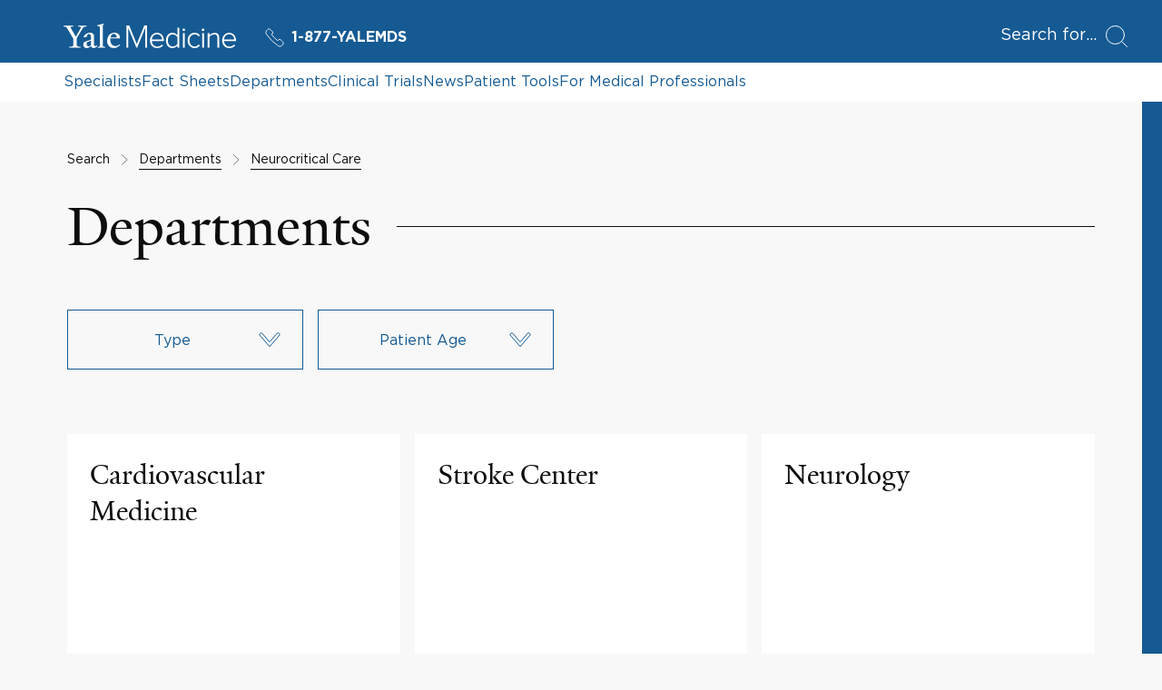

--- FILE ---
content_type: text/html; charset=utf-8
request_url: https://www.yalemedicine.org/search/departments?entityType=ClinicalKeyword&entityId=3163&q=Neurocritical%20Care
body_size: 23065
content:



<!DOCTYPE html>
<html lang="en">
<head itemscope itemtype="https://schema.org/SpeakableSpecification">
        <script src="https://assets.adobedtm.com/be4705422c6a/6365b56ecd77/launch-f9a39045ce43.min.js" async></script>

    <title>Search Results | Departments | Yale Medicine</title>
    <meta charset="utf-8" />
    <meta name="viewport" content="width=device-width, initial-scale=1.0" />
    <meta name="format-detection" content="telephone=no">
    <meta http-equiv="X-UA-Compatible" content="IE=EDGE" />
    <meta http-equiv="Accept-CH" content="DPR, Viewport-Width, Width">


    <meta name="title" content="Search Results | Departments | Yale Medicine" />
<meta itemprop="xpath" content="/html/head/meta[@name='title']/@content" />

    
    <meta property="og:title" content="Search Results | Departments | Yale Medicine" />

    

    <meta property="og:site_name" content="Yale Medicine" />

    <meta property="og:type" content="website" />

    <meta property="og:url" content="https://www.yalemedicine.org/search/departments?entityType=ClinicalKeyword&amp;entityId=3163&amp;q=Neurocritical Care" />


        <meta property="og:image" content="https://cdn2.yalemedicine.org/icons/ym-icon-800x800.png" />

        <meta property="og:image:width" content="800" />

        <meta property="og:image:height" content="800" />


    

    <meta name="twitter:card" content="summary" />

    <meta name="twitter:site" content="@YaleMed" />

    <meta name="twitter:title" content="Search Results | Departments | Yale Medicine" />

    

        <meta name="twitter:image" content="https://cdn2.yalemedicine.org/icons/ym-icon-800x800.png" />


    

    
    

    <link rel="canonical" href="https://www.yalemedicine.org/search/departments">
    <link rel="apple-touch-icon" sizes="180x180" href="https://cdn2.yalemedicine.org/icons/apple-touch-icon.png" />
    <link rel="icon" type="image/png" href="https://cdn2.yalemedicine.org/icons/favicon-32x32.png" sizes="32x32" />
    <link rel="icon" type="image/png" href="https://cdn2.yalemedicine.org/icons/favicon-16x16.png" sizes="16x16" />
    <link rel="manifest" href="https://cdn2.yalemedicine.org/web-manifests/site.webmanifest" />
    <link rel="shortcut icon" type="image/x-icon" href="https://cdn2.yalemedicine.org/icons/favicon.ico" />
    <meta name="msapplication-TileColor" content="#da532c" />
    <meta name="msapplication-config" content="https://cdn2.yalemedicine.org/browser-configs/browserconfig.xml" />
    <meta name="theme-color" content="#ffffff" />

    <link data-chunk="main" rel="stylesheet" href="https://cdn2.yalemedicine.org/build/main.8afa51a413fefd7d93e1.css" crossorigin="anonymous" />
<link data-chunk="modules-department-search-components-DepartmentSearch-departmentSearch" rel="stylesheet" href="https://cdn2.yalemedicine.org/build/1737.1554575f96f4d7e3e82e.css" crossorigin="anonymous" />
<link data-chunk="modules-department-search-components-DepartmentSearch-departmentSearch" rel="stylesheet" href="https://cdn2.yalemedicine.org/build/3553.aeb71118a7fc41d209fb.css" crossorigin="anonymous" />
<link data-chunk="features-search-feedback-components-SearchFeedback-searchFeedback" rel="stylesheet" href="https://cdn2.yalemedicine.org/build/4042.70b0bc5379cc75efccb1.css" crossorigin="anonymous" />


    <script id="cms-page-metadata" type="text/template">
    </script>

    <link rel="preload" href="https://cdn2.yalemedicine.org/build/GothamHTF-Book.woff2" as="font" type="font/woff2" crossorigin>
    <link rel="preload" href="https://cdn2.yalemedicine.org/build/GothamHTF-Bold.woff2" as="font" type="font/woff2" crossorigin>
    <link rel="preload" href="https://cdn2.yalemedicine.org/build/yalenew-roman-webfont.woff2" as="font" type="font/woff2" crossorigin>

    <link data-chunk="features-search-feedback-components-SearchFeedback-searchFeedback" rel="preload" as="style" href="https://cdn2.yalemedicine.org/build/4042.70b0bc5379cc75efccb1.css" crossorigin="anonymous" />
<link data-chunk="modules-department-search-components-DepartmentSearch-departmentSearch" rel="preload" as="style" href="https://cdn2.yalemedicine.org/build/3553.aeb71118a7fc41d209fb.css" crossorigin="anonymous" />
<link data-chunk="modules-department-search-components-DepartmentSearch-departmentSearch" rel="preload" as="style" href="https://cdn2.yalemedicine.org/build/1737.1554575f96f4d7e3e82e.css" crossorigin="anonymous" />
<link data-chunk="main" rel="preload" as="style" href="https://cdn2.yalemedicine.org/build/main.8afa51a413fefd7d93e1.css" crossorigin="anonymous" />
<link data-chunk="main" rel="preload" as="script" href="https://cdn2.yalemedicine.org/build/main.es2015.a2c3c814c822c292f930.js" crossorigin="anonymous" />
<link data-chunk="modules-department-search-components-DepartmentSearch-departmentSearch" rel="preload" as="script" href="https://cdn2.yalemedicine.org/build/5466.es2015.28c9c46d65c52265cfbd.js" crossorigin="anonymous" />
<link data-chunk="modules-department-search-components-DepartmentSearch-departmentSearch" rel="preload" as="script" href="https://cdn2.yalemedicine.org/build/2654.es2015.db8573ca2d2f0ec4008d.js" crossorigin="anonymous" />
<link data-chunk="modules-department-search-components-DepartmentSearch-departmentSearch" rel="preload" as="script" href="https://cdn2.yalemedicine.org/build/1737.es2015.17ccd7df96c7c2bbe45e.js" crossorigin="anonymous" />
<link data-chunk="modules-department-search-components-DepartmentSearch-departmentSearch" rel="preload" as="script" href="https://cdn2.yalemedicine.org/build/3553.es2015.70607aa1f1d561ab3be4.js" crossorigin="anonymous" />
<link data-chunk="features-search-feedback-components-SearchFeedback-searchFeedback" rel="preload" as="script" href="https://cdn2.yalemedicine.org/build/4042.es2015.9b6776371af2d903681e.js" crossorigin="anonymous" />
</head>
<body tabindex="-1">
    <!--[if IE]>
        <div aria-hidden="true" class="outdated-browser-warning">
            Your browser is antiquated and no longer supported on this website. Please update your browser or switch to Chrome, Firefox or Safari. <br/>
            You can update your IE here: <br/>
            <a class="outdated-browser-warning__link" href="https://support.microsoft.com/en-us/help/17621/internet-explorer-downloads">https://support.microsoft.com/en-us/help/17621/internet-explorer-downloads</a>
        </div>
    <![endif]-->
    <!--[if !IE]>-->

    

    <div id="app"><div class="page page--departments"><div class="page-layout"><div class="skip-to-main-content-button__container"><span role="navigation" aria-label="Skip to Main Content button"><a href="#page-container" class="skip-button">Skip to Main Content</a></span></div><header class="desktop-header"><div class="desktop-header__top-panel-container"><div class="desktop-header__top-panel"><div class="desktop-header__top-left-panel"><a href="/" class="desktop-header__logo-link" aria-label="Go to Home page"><svg xmlns="http://www.w3.org/2000/svg" data-name="svg-icon--ym-wordmark" viewBox="0 0 326 46.27" focusable="false" class="desktop-header__logo-icon"><path d="M154.38 45.59V8.12l-15.3 37.47h-1.39L122.32 8.12v37.47h-3.59v-42h5.35l14.29 34.95 14.24-34.95H158v42h-3.65ZM177.12 46.27c-8.11 0-13.78-6-13.78-14.51 0-8.11 5.83-14.46 13.27-14.46 6.49 0 13 4.52 13 14.62v1H166.9c.38 6.15 4.65 10.42 10.44 10.42a11.8 11.8 0 0 0 8.76-3.71l.16-.17 1.74 2.23-.12.13a14.2 14.2 0 0 1-10.76 4.45M166.9 30.21h19.36c-.13-4.08-2.79-10-9.71-10-4.55.03-9.24 3.45-9.65 10M313.46 46.27c-8.11 0-13.78-6-13.78-14.51 0-8.11 5.83-14.46 13.27-14.46 6.49 0 13 4.52 13 14.62v1h-22.7c.38 6.15 4.65 10.42 10.44 10.42a11.8 11.8 0 0 0 8.76-3.71l.16-.17 1.77 2.23-.12.13a14.2 14.2 0 0 1-10.8 4.45m-10.21-16.06h19.36c-.13-4.08-2.79-10-9.71-10-4.52.03-9.25 3.45-9.65 10M205.91 46.27c-7.48 0-12.31-5.67-12.31-14.46s4.95-14.51 12.31-14.51a11.56 11.56 0 0 1 9.27 4.7V7.61h3.38v38h-3.38v-3.94a11.81 11.81 0 0 1-9.27 4.6m.51-25.92c-5.58 0-9.32 4.61-9.32 11.46s3.75 11.41 9.32 11.41a10.7 10.7 0 0 0 8.76-4.7V25.16a10.65 10.65 0 0 0-8.76-4.81M228.93 45.59h-3.33V18h3.33zm-1.66-31.5a2.49 2.49 0 0 1-2.45-2.45 2.46 2.46 0 0 1 2.45-2.4 2.4 2.4 0 0 1 2.45 2.4 2.46 2.46 0 0 1-2.45 2.45M265.36 45.59H262V18h3.33v27.59Zm-1.66-31.5a2.49 2.49 0 0 1-2.45-2.45 2.46 2.46 0 0 1 2.45-2.4 2.4 2.4 0 0 1 2.45 2.4 2.46 2.46 0 0 1-2.46 2.45ZM247.84 46.27c-7.76 0-13.39-6.1-13.39-14.51s5.63-14.46 13.39-14.46a11.4 11.4 0 0 1 9.79 4.7l.12.15-2.33 2.07-.14-.22a8.37 8.37 0 0 0-7.28-3.65c-5.92 0-10.06 4.69-10.06 11.41s4.14 11.46 10.06 11.46a8.5 8.5 0 0 0 7.28-3.75l.13-.18 2.33 2.07-.11.15a11.3 11.3 0 0 1-9.79 4.76M294.18 45.59h-3.33V27c0-4.58-2-6.62-6.39-6.62a11.48 11.48 0 0 0-8.65 4.54v20.7h-3.33V18h3.33v3.78a14 14 0 0 1 9.61-4.46c5.81 0 8.76 3 8.76 9zM35.57 9.7 24.68 28v12.39c1.25 3 4.42 3.37 7.46 3.5v1.71H10.82v-1.71c3-.13 6.73-.59 7.72-2.57V28.57L7.46 9.83C5.54 6.67 3.7 5.61 0 5.34V3.63h18.54v1.71c-3.54.2-4.61.86-5.6 1.66l10.29 17.81 10.1-17.75c-1.06-.79-2.44-1.52-5.94-1.72V3.63h15.84v1.71c-3.56.13-5.81 1.32-7.66 4.36M57.22 46.19c-3.56 0-5.28-2.44-5.41-4.16-2.24 2.38-5.15 4.16-7.92 4.16-3.56 0-6.6-2.18-6.6-5.94A10.34 10.34 0 0 1 38.67 35l13.13-4.75v-4.91c0-3-1.39-5.81-4.35-5.81-1.78 0-3.5 2.18-3.63 5.54l-5.94 1v-.66c2-5.94 8.51-8.25 11.68-8.25 6 0 8.18 3.17 8.12 8.05l-.2 13.86c-.07 2.71 1.39 3.37 2.71 3.37 1.06 0 2.11-.66 3.37-1.92v1.92c-1.45 1.71-4 3.76-6.34 3.76M44 35.44a12.7 12.7 0 0 0-.46 3.43c0 2 1.12 4 3.3 4 2 0 3.1-.66 4.88-2l.07-8.91c-1.72.79-5.94 2.64-7.79 3.57M64.15 45.6v-1.52c3-.2 3.83-.86 4.36-2V7.92c0-2.24-.33-3.17-4.88-3.56V3l12.06-3 .4 1.12-1.91 2.38v38.6c.66 1.32 1.91 1.78 4.62 2v1.5zM94.64 46.13c-6.93 0-12.28-5.48-12.28-13.13 0-9.37 5.74-15.77 13.86-15.77 6.53 0 10.16 3.69 10.16 9.57V28l-17.82-.13a21.4 21.4 0 0 0-.2 3.37c0 6.73 4.22 11.15 9.83 11.15 3.37 0 5.08-1.19 7.72-3.43l1 1.52c-3.76 3.43-6.86 5.67-12.27 5.67m.59-26.86c-3.3 0-5.61 2.64-6.4 6.8l11.62-.13c0-3.5-2.18-6.67-5.21-6.67"></path></svg></a><a href="tel:+1-877-925-3637" data-analytics="cta:click:header:yalemds-phone" class="header-ym-phone-link__link" aria-label="Yale Medicine phone number"><svg xmlns="http://www.w3.org/2000/svg" viewBox="0 0 24 24" focusable="false" class="header-ym-phone-link__icon"><path d="M9.086 7.4a2.315 2.315 0 0 0 0-3.271L6.632 1.678a2.313 2.313 0 0 0-3.271 0L2.016 3.024a3.46 3.46 0 0 0-.439 4.365 53.8 53.8 0 0 0 15.034 15.034 3.47 3.47 0 0 0 4.366-.437l1.345-1.346a2.31 2.31 0 0 0 0-3.271l-2.453-2.453a2.31 2.31 0 0 0-3.271 0l-.818.818A55 55 0 0 1 8.268 8.22Z" style="fill:none;stroke:currentColor;stroke-linecap:round;stroke-linejoin:round"></path></svg>1-877-YALEMDS</a></div><div class="desktop-header__search-button-container" aria-hidden="false"><button type="button" class="desktop-header__search-button" tabindex="0"><span class="desktop-header__search-button-label" aria-label="Open Search Modal">Search for</span><svg xmlns="http://www.w3.org/2000/svg" viewBox="0 0 24 24" focusable="false" class="desktop-header__search-icon"><circle cx="10.5" cy="10.5" r="10" style="fill:none;stroke:currentColor;stroke-linecap:round;stroke-linejoin:round"></circle><path d="m23.5 23.5-5.929-5.929" style="fill:none;stroke:currentColor;stroke-linecap:round;stroke-linejoin:round"></path></svg></button></div></div></div><div class="desktop-header__top-links-container"><div class="desktop-header__top-links-wrapper"><nav class="desktop-header-top-links" aria-label="Main Navigation"><a href="/search/specialists" class="desktop-header-top-links__link">Specialists</a><a href="/conditions" class="desktop-header-top-links__link">Fact Sheets</a><a href="/departments" class="desktop-header-top-links__link desktop-header-top-links__link--active">Departments</a><a href="/clinical-trials" class="desktop-header-top-links__link">Clinical Trials</a><a href="/news" class="desktop-header-top-links__link">News</a><a href="/patient-tools" class="desktop-header-top-links__link">Patient Tools</a><a href="/for-medical-professionals" class="desktop-header-top-links__link">For Medical Professionals</a><hr class="desktop-header-top-links__line" aria-hidden="true"/></nav></div></div></header><header class="mobile-header"><div class="mobile-header__top-panel-container"><div class="mobile-header__links-container"><button type="button" class="mobile-header__navigation-menu-button" aria-label="Open Navigation Menu"><svg xmlns="http://www.w3.org/2000/svg" viewBox="0 0 24 24" focusable="false" class="mobile-header__navigation-menu-icon"><path d="M21 7H3M21 12H3M21 17H3" style="fill:none;stroke:currentColor;stroke-linecap:round;stroke-linejoin:round"></path></svg></button><a href="/" class="mobile-header__logo-link" aria-label="Go to Home page"><svg xmlns="http://www.w3.org/2000/svg" data-name="svg-icon--ym-wordmark" viewBox="0 0 326 46.27" focusable="false" class="mobile-header__logo-icon"><path d="M154.38 45.59V8.12l-15.3 37.47h-1.39L122.32 8.12v37.47h-3.59v-42h5.35l14.29 34.95 14.24-34.95H158v42h-3.65ZM177.12 46.27c-8.11 0-13.78-6-13.78-14.51 0-8.11 5.83-14.46 13.27-14.46 6.49 0 13 4.52 13 14.62v1H166.9c.38 6.15 4.65 10.42 10.44 10.42a11.8 11.8 0 0 0 8.76-3.71l.16-.17 1.74 2.23-.12.13a14.2 14.2 0 0 1-10.76 4.45M166.9 30.21h19.36c-.13-4.08-2.79-10-9.71-10-4.55.03-9.24 3.45-9.65 10M313.46 46.27c-8.11 0-13.78-6-13.78-14.51 0-8.11 5.83-14.46 13.27-14.46 6.49 0 13 4.52 13 14.62v1h-22.7c.38 6.15 4.65 10.42 10.44 10.42a11.8 11.8 0 0 0 8.76-3.71l.16-.17 1.77 2.23-.12.13a14.2 14.2 0 0 1-10.8 4.45m-10.21-16.06h19.36c-.13-4.08-2.79-10-9.71-10-4.52.03-9.25 3.45-9.65 10M205.91 46.27c-7.48 0-12.31-5.67-12.31-14.46s4.95-14.51 12.31-14.51a11.56 11.56 0 0 1 9.27 4.7V7.61h3.38v38h-3.38v-3.94a11.81 11.81 0 0 1-9.27 4.6m.51-25.92c-5.58 0-9.32 4.61-9.32 11.46s3.75 11.41 9.32 11.41a10.7 10.7 0 0 0 8.76-4.7V25.16a10.65 10.65 0 0 0-8.76-4.81M228.93 45.59h-3.33V18h3.33zm-1.66-31.5a2.49 2.49 0 0 1-2.45-2.45 2.46 2.46 0 0 1 2.45-2.4 2.4 2.4 0 0 1 2.45 2.4 2.46 2.46 0 0 1-2.45 2.45M265.36 45.59H262V18h3.33v27.59Zm-1.66-31.5a2.49 2.49 0 0 1-2.45-2.45 2.46 2.46 0 0 1 2.45-2.4 2.4 2.4 0 0 1 2.45 2.4 2.46 2.46 0 0 1-2.46 2.45ZM247.84 46.27c-7.76 0-13.39-6.1-13.39-14.51s5.63-14.46 13.39-14.46a11.4 11.4 0 0 1 9.79 4.7l.12.15-2.33 2.07-.14-.22a8.37 8.37 0 0 0-7.28-3.65c-5.92 0-10.06 4.69-10.06 11.41s4.14 11.46 10.06 11.46a8.5 8.5 0 0 0 7.28-3.75l.13-.18 2.33 2.07-.11.15a11.3 11.3 0 0 1-9.79 4.76M294.18 45.59h-3.33V27c0-4.58-2-6.62-6.39-6.62a11.48 11.48 0 0 0-8.65 4.54v20.7h-3.33V18h3.33v3.78a14 14 0 0 1 9.61-4.46c5.81 0 8.76 3 8.76 9zM35.57 9.7 24.68 28v12.39c1.25 3 4.42 3.37 7.46 3.5v1.71H10.82v-1.71c3-.13 6.73-.59 7.72-2.57V28.57L7.46 9.83C5.54 6.67 3.7 5.61 0 5.34V3.63h18.54v1.71c-3.54.2-4.61.86-5.6 1.66l10.29 17.81 10.1-17.75c-1.06-.79-2.44-1.52-5.94-1.72V3.63h15.84v1.71c-3.56.13-5.81 1.32-7.66 4.36M57.22 46.19c-3.56 0-5.28-2.44-5.41-4.16-2.24 2.38-5.15 4.16-7.92 4.16-3.56 0-6.6-2.18-6.6-5.94A10.34 10.34 0 0 1 38.67 35l13.13-4.75v-4.91c0-3-1.39-5.81-4.35-5.81-1.78 0-3.5 2.18-3.63 5.54l-5.94 1v-.66c2-5.94 8.51-8.25 11.68-8.25 6 0 8.18 3.17 8.12 8.05l-.2 13.86c-.07 2.71 1.39 3.37 2.71 3.37 1.06 0 2.11-.66 3.37-1.92v1.92c-1.45 1.71-4 3.76-6.34 3.76M44 35.44a12.7 12.7 0 0 0-.46 3.43c0 2 1.12 4 3.3 4 2 0 3.1-.66 4.88-2l.07-8.91c-1.72.79-5.94 2.64-7.79 3.57M64.15 45.6v-1.52c3-.2 3.83-.86 4.36-2V7.92c0-2.24-.33-3.17-4.88-3.56V3l12.06-3 .4 1.12-1.91 2.38v38.6c.66 1.32 1.91 1.78 4.62 2v1.5zM94.64 46.13c-6.93 0-12.28-5.48-12.28-13.13 0-9.37 5.74-15.77 13.86-15.77 6.53 0 10.16 3.69 10.16 9.57V28l-17.82-.13a21.4 21.4 0 0 0-.2 3.37c0 6.73 4.22 11.15 9.83 11.15 3.37 0 5.08-1.19 7.72-3.43l1 1.52c-3.76 3.43-6.86 5.67-12.27 5.67m.59-26.86c-3.3 0-5.61 2.64-6.4 6.8l11.62-.13c0-3.5-2.18-6.67-5.21-6.67"></path></svg></a><a href="tel:+1-877-925-3637" data-analytics="cta:click:header:yalemds-phone" class="header-ym-phone-link__link" aria-label="Yale Medicine phone number"><svg xmlns="http://www.w3.org/2000/svg" viewBox="0 0 24 24" focusable="false" class="header-ym-phone-link__icon"><path d="M9.086 7.4a2.315 2.315 0 0 0 0-3.271L6.632 1.678a2.313 2.313 0 0 0-3.271 0L2.016 3.024a3.46 3.46 0 0 0-.439 4.365 53.8 53.8 0 0 0 15.034 15.034 3.47 3.47 0 0 0 4.366-.437l1.345-1.346a2.31 2.31 0 0 0 0-3.271l-2.453-2.453a2.31 2.31 0 0 0-3.271 0l-.818.818A55 55 0 0 1 8.268 8.22Z" style="fill:none;stroke:currentColor;stroke-linecap:round;stroke-linejoin:round"></path></svg>1-877-YALEMDS</a></div><div class="mobile-header__search-button-container"><button type="button" class="mobile-header__search-button" aria-label="Open Search Modal"><svg xmlns="http://www.w3.org/2000/svg" viewBox="0 0 24 24" focusable="false" class="mobile-header__search-icon"><circle cx="10.5" cy="10.5" r="10" style="fill:none;stroke:currentColor;stroke-linecap:round;stroke-linejoin:round"></circle><path d="m23.5 23.5-5.929-5.929" style="fill:none;stroke:currentColor;stroke-linecap:round;stroke-linejoin:round"></path></svg></button></div></div></header><main id="page-container" class="page-layout__main page-layout__main--default page-layout__main--departments" tabindex="-1"><div class="custom-page-content-layout"><section class="department-search" aria-label="Departments Search"><div class="department-search__content"><div class="search-breadcrumbs-with-feedback"><div class="search-breadcrumbs-with-feedback__breadcrumbs"><div class="search-breadcrumbs"><div role="navigation" aria-label="Breadcrumbs"><ul class="breadcrumb-list"><li class="breadcrumb-list__item" aria-hidden="true"><div class="breadcrumb"><span class="breadcrumb-text">Search</span></div><span class="breadcrumb-separator" aria-hidden="true"><svg xmlns="http://www.w3.org/2000/svg" viewBox="0 0 24 24" focusable="false" class="breadcrumb-separator__icon"><path d="m5.651 23.5 12.576-11.126a.5.5 0 0 0 0-.748L5.651.5" style="fill:none;stroke:currentColor;stroke-linecap:round;stroke-linejoin:round"></path></svg></span></li><li class="breadcrumb-list__item" aria-hidden="false"><div class="breadcrumb"><a href="/departments" class="breadcrumb-link" aria-current="false" aria-label="Go to Departments"><span class="breadcrumb-text">Departments</span></a></div><span class="breadcrumb-separator" aria-hidden="true"><svg xmlns="http://www.w3.org/2000/svg" viewBox="0 0 24 24" focusable="false" class="breadcrumb-separator__icon"><path d="m5.651 23.5 12.576-11.126a.5.5 0 0 0 0-.748L5.651.5" style="fill:none;stroke:currentColor;stroke-linecap:round;stroke-linejoin:round"></path></svg></span></li><li class="breadcrumb-list__item" aria-hidden="false"><div class="breadcrumb"><a href="/clinical-keywords/neurocritical-care" class="breadcrumb-link" aria-current="false" aria-label="Go to Neurocritical Care"><span class="breadcrumb-text">Neurocritical Care</span></a></div></li></ul></div></div></div><div class="search-breadcrumbs-with-feedback__feedback"></div></div><div class="section-title"><div class="section-title__text-wrapper"><h1 class="section-title__text search-title__title">Departments</h1></div></div><div class="department-search__filters"><div class="search-filters"><div class="search-filters__desktop-filters"><ul class="search-desktop-filters" aria-label="List of search filters"><li class="search-desktop-filters__filter"><div class="base-dropdown base-dropdown--size-mode--normal"><label class="base-dropdown-label" id="dropdown-2697__label">Filter by Type</label><div class="base-dropdown__toggle-button-container"><button id="dropdown-2697__toggle-button" aria-expanded="false" aria-labelledby="dropdown-2697__label dropdown-2697__toggle-button" type="button" class="base-dropdown-toggle-button base-dropdown-toggle-button--color-mode--yale-blue base-dropdown-toggle-button--size-mode--normal base-dropdown-toggle-button--style-mode--secondary"><span class="base-dropdown-toggle-button__label" aria-hidden="true"><span class="text-overflow undefined" style="-webkit-line-clamp:2">Type</span></span><span class="base-dropdown-toggle-button__icon-wrapper"><svg xmlns="http://www.w3.org/2000/svg" viewBox="0 0 24 24" focusable="false" class="base-dropdown-toggle-button__icon"><path d="m12.376 19.342 10.8-12.47a.5.5 0 0 0-.052-.707L21.3 4.606a.5.5 0 0 0-.706.056l-8.4 9.892a.25.25 0 0 1-.381 0l-8.4-9.892a.5.5 0 0 0-.713-.056L.881 6.165a.5.5 0 0 0-.053.707l10.792 12.47a.5.5 0 0 0 .756 0" style="fill:none;stroke:currentColor;stroke-linecap:round;stroke-linejoin:round"></path></svg></span></button></div><div class="base-dropdown__menu-container base-dropdown__menu-container--direction-mode--down"><div id="dropdown-2697__menu" tabindex="-1" role="status" class="base-dropdown-menu-no-items"><span class="base-dropdown-menu-no-items__message">No items</span></div></div></div></li><li class="search-desktop-filters__filter"><div class="base-dropdown base-dropdown--size-mode--normal"><label class="base-dropdown-label" id="dropdown-2698__label">Filter by Patient Age</label><div class="base-dropdown__toggle-button-container"><button id="dropdown-2698__toggle-button" aria-expanded="false" aria-labelledby="dropdown-2698__label dropdown-2698__toggle-button" type="button" class="base-dropdown-toggle-button base-dropdown-toggle-button--color-mode--yale-blue base-dropdown-toggle-button--size-mode--normal base-dropdown-toggle-button--style-mode--secondary"><span class="base-dropdown-toggle-button__label" aria-hidden="true"><span class="text-overflow undefined" style="-webkit-line-clamp:2">Patient Age</span></span><span class="base-dropdown-toggle-button__icon-wrapper"><svg xmlns="http://www.w3.org/2000/svg" viewBox="0 0 24 24" focusable="false" class="base-dropdown-toggle-button__icon"><path d="m12.376 19.342 10.8-12.47a.5.5 0 0 0-.052-.707L21.3 4.606a.5.5 0 0 0-.706.056l-8.4 9.892a.25.25 0 0 1-.381 0l-8.4-9.892a.5.5 0 0 0-.713-.056L.881 6.165a.5.5 0 0 0-.053.707l10.792 12.47a.5.5 0 0 0 .756 0" style="fill:none;stroke:currentColor;stroke-linecap:round;stroke-linejoin:round"></path></svg></span></button></div><div class="base-dropdown__menu-container base-dropdown__menu-container--direction-mode--down"><div tabindex="-1" class="scrollbar scrollbar--default scrollbar--prevent-overscroll base-dropdown-menu-scrollbar base-dropdown-menu-scrollbar--color-mode--yale-blue" data-overlayscrollbars-initialize="" style="max-height:400px"><div data-overlayscrollbars-contents=""><ul tabindex="-1" id="dropdown-2698__menu" role="listbox" aria-multiselectable="false" aria-labelledby="dropdown-2698__label" class="base-dropdown-menu"><li id="dropdown-2698__item-0" role="option" aria-selected="false" class="base-dropdown-menu-item base-dropdown-menu-item--color-mode--yale-blue base-dropdown-menu-item--size-mode--normal"><div class="base-dropdown-menu-item__content"><span>Children</span><span class="base-dropdown-menu-item__count">(<!-- -->12<!-- -->)</span></div></li><li id="dropdown-2698__item-1" role="option" aria-selected="false" class="base-dropdown-menu-item base-dropdown-menu-item--color-mode--yale-blue base-dropdown-menu-item--size-mode--normal"><div class="base-dropdown-menu-item__content"><span>Adults</span><span class="base-dropdown-menu-item__count">(<!-- -->25<!-- -->)</span></div></li></ul></div></div></div></div></li></ul></div><div class="search-filters__mobile-filters"><div class="search-mobile-filters"><button type="button" class="filter-modal-button filter-modal-button--color-mode--yale-blue filter-modal-button--size-mode--small filter-modal-button--style-mode--outline"><span class="filter-modal-button__label">Filters</span></button></div></div></div></div><div class="department-search__results"><div class="department-search-results"><ul class="card-grid card-grid--columns--3"><li class="card-grid__item"><a href="/departments/cardiovascular-medicine" class="department-card department-card--size-mode--large" data-id="109148"><div class="department-card__content-container"><h2 class="department-card__title"><span class="text-overflow undefined" style="-webkit-line-clamp:3">Cardiovascular Medicine</span></h2><div class="department-card__description"></div></div></a></li><li class="card-grid__item"><a href="/departments/stroke-center" class="department-card department-card--size-mode--large" data-id="109603"><div class="department-card__content-container"><h2 class="department-card__title"><span class="text-overflow undefined" style="-webkit-line-clamp:3">Stroke Center</span></h2><div class="department-card__description"></div></div></a></li><li class="card-grid__item"><a href="/departments/neurology" class="department-card department-card--size-mode--large" data-id="108788"><div class="department-card__content-container"><h2 class="department-card__title"><span class="text-overflow undefined" style="-webkit-line-clamp:3">Neurology</span></h2><div class="department-card__description"></div></div></a></li><li class="card-grid__item"><a href="/departments/internal-medicine" class="department-card department-card--size-mode--large" data-id="108789"><div class="department-card__content-container"><h2 class="department-card__title"><span class="text-overflow undefined" style="-webkit-line-clamp:3">Internal Medicine</span></h2><div class="department-card__description"></div></div></a></li><li class="card-grid__item"><a href="/departments/stroke" class="department-card department-card--size-mode--large" data-id="109717"><div class="department-card__content-container"><h2 class="department-card__title"><span class="text-overflow undefined" style="-webkit-line-clamp:3">Stroke</span></h2><div class="department-card__description"></div></div></a></li><li class="card-grid__item"><a href="/departments/stroke-telemedicine-program" class="department-card department-card--size-mode--large" data-id="116095"><div class="department-card__content-container"><h2 class="department-card__title"><span class="text-overflow undefined" style="-webkit-line-clamp:3">Stroke Telemedicine Program</span></h2><div class="department-card__description"></div></div></a></li><li class="card-grid__item"><a href="/departments/surgery" class="department-card department-card--size-mode--large" data-id="109076"><div class="department-card__content-container"><h2 class="department-card__title"><span class="text-overflow undefined" style="-webkit-line-clamp:3">Surgery</span></h2><div class="department-card__description"></div></div></a></li><li class="card-grid__item"><a href="/departments/neurosurgery" class="department-card department-card--size-mode--large" data-id="108855"><div class="department-card__content-container"><h2 class="department-card__title"><span class="text-overflow undefined" style="-webkit-line-clamp:3">Neurosurgery</span></h2><div class="department-card__description"></div></div></a></li><li class="card-grid__item"><a href="/departments/physical-medicine-and-rehabilitation" class="department-card department-card--size-mode--large" data-id="116075"><div class="department-card__content-container"><h2 class="department-card__title"><span class="text-overflow undefined" style="-webkit-line-clamp:3">Physical Medicine &amp; Rehabilitation</span></h2><div class="department-card__description"></div></div></a></li><li class="card-grid__item"><a href="/departments/yale-cancer-center" class="department-card department-card--size-mode--large" data-id="109631"><div class="department-card__content-container"><h2 class="department-card__title"><span class="text-overflow undefined" style="-webkit-line-clamp:3">Yale Cancer Center</span></h2><div class="department-card__description"></div></div></a></li><li class="card-grid__item"><a href="/departments/scleroderma-program" class="department-card department-card--size-mode--large" data-id="116558"><div class="department-card__content-container"><h2 class="department-card__title"><span class="text-overflow undefined" style="-webkit-line-clamp:3">Scleroderma Program</span></h2><div class="department-card__description"></div></div></a></li><li class="card-grid__item"><a href="/departments/pediatric-pulmonology-allergy-immunology-and-sleep-medicine" class="department-card department-card--size-mode--large" data-id="109206"><div class="department-card__content-container"><h2 class="department-card__title"><span class="text-overflow undefined" style="-webkit-line-clamp:3">Pediatric Pulmonology, Allergy, Immunology &amp; Sleep Medicine</span></h2><div class="department-card__description"></div></div></a></li></ul></div></div><div class="search-pagination search-pagination--indent-mode--default"><div class="search-pagination__right-column"><div class="pagination pagination--large" aria-label="Pagination navigation" role="navigation"><ul class="pagination__pages-list"><li class="pagination__item"><button aria-disabled="false" aria-current="true" aria-label="Page 1 is your current page" type="button" class="pagination-item pagination-item--active" tabindex="0"><span>1</span></button></li><li class="pagination__item"><button aria-disabled="false" aria-current="false" aria-label="Page 2" type="button" class="pagination-item" tabindex="0"><span>2</span></button></li><li class="pagination__item"><button aria-disabled="false" aria-current="false" aria-label="Page 3" type="button" class="pagination-item" tabindex="0"><span>3</span></button></li><li class="pagination__item"><button aria-disabled="false" aria-current="false" aria-label="Next page" type="button" class="pagination-item" tabindex="0"><svg xmlns="http://www.w3.org/2000/svg" viewBox="0 0 24 24" focusable="false" class="pagination-item__icon"><path d="m5.651 23.5 12.576-11.126a.5.5 0 0 0 0-.748L5.651.5" style="fill:none;stroke:currentColor;stroke-linecap:round;stroke-linejoin:round"></path></svg></button></li></ul></div></div></div></div></section></div></main><footer class="footer"><div class="footer-top-panel__container"><div class="footer-top-panel__panel"><nav aria-label="Helpful links"><ul class="footer-primary-links-list"><li class="footer-primary-links-list__item"><a href="/about-us" data-analytics="nav:click:linkedtext-Search Results | Departments | Yale Medicine-About Us-/about-us:body" class="footer-primary-links-list__link" aria-label="">About Us</a></li><li class="footer-primary-links-list__item"><a href="/about-us/contact-us" data-analytics="nav:click:linkedtext-Search Results | Departments | Yale Medicine-Contact Us-/about-us/contact-us:body" class="footer-primary-links-list__link" aria-label="">Contact Us</a></li><li class="footer-primary-links-list__item"><a href="https://givetoday.yale.edu/campaigns/67232/donations/new" data-analytics="nav:click:linkedtext-Search Results | Departments | Yale Medicine-Donate-https://givetoday.yale.edu/campaigns/67232/donations/new:body" class="footer-primary-links-list__link" aria-label="">Donate</a></li><li class="footer-primary-links-list__item"><a href="/for-medical-professionals" data-analytics="nav:click:linkedtext-Search Results | Departments | Yale Medicine-Referring Doctors-/for-medical-professionals:body" class="footer-primary-links-list__link" aria-label="">Referring Doctors</a></li><li class="footer-primary-links-list__item"><a href="/clinical-keywords" data-analytics="nav:click:linkedtext-Search Results | Departments | Yale Medicine-Clinical Keywords-/clinical-keywords:body" class="footer-primary-links-list__link">Clinical Keywords</a></li></ul></nav><div class="footer-top-panel__metadata-info"><ul aria-label="Connect with us" class="footer-social-media-links-list"><li class="footer-social-media-links-list__item"><a href="https://www.facebook.com/YaleMed/" data-analytics="social:click:social-facebook:footer" class="base-button base-button--link button button--secondary button--indent--none button--with-icon round-button round-button--medium" tabindex="0" aria-label=""><span class="button__content"><span class="button__icon-container round-button__icon-container" aria-hidden="true"><svg xmlns="http://www.w3.org/2000/svg" viewBox="0 0 24 24" focusable="false" class="button__icon"><path d="M17.768 7.5H13.5V5.6a.972.972 0 0 1 1.012-1.1c.418 0 2.988.01 2.988.01V.5h-4.329C9.244.5 8.5 3.474 8.5 5.355V7.5h-3v4h3v12h5v-12h3.851Z" style="fill:none;stroke:currentColor;stroke-linecap:round;stroke-linejoin:round"></path></svg></span></span></a></li><li class="footer-social-media-links-list__item"><a href="https://x.com/YaleMedicine" data-analytics="social:click:social-x:footer" class="base-button base-button--link button button--secondary button--indent--none button--with-icon round-button round-button--medium" tabindex="0" aria-label=""><span class="button__content"><span class="button__icon-container round-button__icon-container" aria-hidden="true"><svg xmlns="http://www.w3.org/2000/svg" viewBox="0 0 24 24" focusable="false" class="button__icon"><path d="M17.294 22.475 1.454 1.453h5.252l15.84 21.022zm4.508-21.022-8.35 8.954M2.198 22.475l8.344-8.948" style="fill:none;stroke:currentColor;stroke-linecap:round;stroke-linejoin:round"></path></svg></span></span></a></li><li class="footer-social-media-links-list__item"><a href="https://www.youtube.com/c/YaleMedicine" data-analytics="social:click:social-youtube:footer" class="base-button base-button--link button button--secondary button--indent--none button--with-icon round-button round-button--medium" tabindex="0" aria-label=""><span class="button__content"><span class="button__icon-container round-button__icon-container footer-social-media-links-list__social-link-icon--youtube" aria-hidden="true"><svg xmlns="http://www.w3.org/2000/svg" xml:space="preserve" viewBox="0 0 256 256" focusable="false" class="button__icon"><path d="M0 0v52.338l46-26.17Zm102.322 68.806c-2.024 7.622-7.988 13.624-15.56 15.661C73.037 88.169 18 88.169 18 88.169s-55.037 0-68.762-3.702c-7.572-2.037-13.536-8.039-15.56-15.661C-70 54.992-70 26.169-70 26.169s0-28.822 3.678-42.637c2.024-7.622 7.988-13.624 15.56-15.662C-37.037-35.831 18-35.831 18-35.831s55.037 0 68.762 3.701c7.572 2.038 13.536 8.04 15.56 15.662C106-2.653 106 26.169 106 26.169s0 28.823-3.678 42.637" style="fill:currentColor;fill-opacity:1;fill-rule:nonzero;stroke:none" transform="matrix(1.33333 0 0 -1.33333 104 162.892)"></path></svg></span></span></a></li><li class="footer-social-media-links-list__item"><a href="https://www.instagram.com/accounts/login/?next=/yalemedicine/" data-analytics="social:click:social-instagram:footer" class="base-button base-button--link button button--secondary button--indent--none button--with-icon round-button round-button--medium" tabindex="0" aria-label=""><span class="button__content"><span class="button__icon-container round-button__icon-container" aria-hidden="true"><svg xmlns="http://www.w3.org/2000/svg" data-name="Layer 1" viewBox="0 0 1000 1000" focusable="false" class="button__icon"><path d="M295.42 6c-53.2 2.51-89.53 11-121.29 23.48-32.87 12.81-60.73 30-88.45 57.82S40.89 143 28.17 175.92c-12.31 31.83-20.65 68.19-23 121.42S2.3 367.68 2.56 503.46 3.42 656.26 6 709.6c2.54 53.19 11 89.51 23.48 121.28 12.83 32.87 30 60.72 57.83 88.45S143 964.09 176 976.83c31.8 12.29 68.17 20.67 121.39 23s70.35 2.87 206.09 2.61 152.83-.86 206.16-3.39S799.1 988 830.88 975.58c32.87-12.86 60.74-30 88.45-57.84s44.77-55.74 57.48-88.68c12.32-31.8 20.69-68.17 23-121.35 2.33-53.37 2.88-70.41 2.62-206.17s-.87-152.78-3.4-206.1-11-89.53-23.47-121.32c-12.85-32.87-30-60.7-57.82-88.45S862 40.87 829.07 28.19c-31.82-12.31-68.17-20.7-121.39-23S637.33 2.3 501.54 2.56 348.75 3.4 295.42 6m5.84 903.88c-48.75-2.12-75.22-10.22-92.86-17-23.36-9-40-19.88-57.58-37.29s-28.38-34.11-37.5-57.42c-6.85-17.64-15.1-44.08-17.38-92.83-2.48-52.69-3-68.51-3.29-202s.22-149.29 2.53-202c2.08-48.71 10.23-75.21 17-92.84 9-23.39 19.84-40 37.29-57.57s34.1-28.39 57.43-37.51c17.62-6.88 44.06-15.06 92.79-17.38 52.73-2.5 68.53-3 202-3.29s149.31.21 202.06 2.53c48.71 2.12 75.22 10.19 92.83 17 23.37 9 40 19.81 57.57 37.29s28.4 34.07 37.52 57.45c6.89 17.57 15.07 44 17.37 92.76 2.51 52.73 3.08 68.54 3.32 202s-.23 149.31-2.54 202c-2.13 48.75-10.21 75.23-17 92.89-9 23.35-19.85 40-37.31 57.56s-34.09 28.38-57.43 37.5c-17.6 6.87-44.07 15.07-92.76 17.39-52.73 2.48-68.53 3-202.05 3.29s-149.27-.25-202-2.53m407.6-674.61a60 60 0 1 0 59.88-60.1 60 60 0 0 0-59.88 60.1M245.77 503c.28 141.8 115.44 256.49 257.21 256.22S759.52 643.8 759.25 502 643.79 245.48 502 245.76 245.5 361.22 245.77 503m90.06-.18a166.67 166.67 0 1 1 167 166.34 166.65 166.65 0 0 1-167-166.34" style="fill:currentColor" transform="translate(-2.5 -2.5)"></path></svg></span></span></a></li><li class="footer-social-media-links-list__item"><a href="https://www.yalemedicine.org/rss/news.xml" data-analytics="social:click:social-rss:footer" class="base-button base-button--link button button--secondary button--indent--none button--with-icon round-button round-button--medium" tabindex="0" aria-label=""><span class="button__content"><span class="button__icon-container round-button__icon-container" aria-hidden="true"><svg xmlns="http://www.w3.org/2000/svg" viewBox="0 0 24 24" focusable="false" class="button__icon"><path fill="none" stroke="currentColor" stroke-linecap="round" stroke-linejoin="round" d="M.5 20.998a2.5 2.5 0 1 0 5 0 2.5 2.5 0 1 0-5 0M23.5 23.5A23 23 0 0 0 .5.5M14.5 23.5a14 14 0 0 0-14-14"></path></svg></span></span></a></li></ul><div class="footer-address"><svg xmlns="http://www.w3.org/2000/svg" viewBox="0 0 24 24" focusable="false" class="footer-address__icon"><path d="M12 .71a7.5 7.5 0 0 1 7.5 7.5c0 3.547-5.5 12.381-7.079 14.85a.5.5 0 0 1-.842 0C10 20.592 4.5 11.757 4.5 8.21A7.5 7.5 0 0 1 12 .71" style="fill:currentColor;stroke:#fff;stroke-linecap:round;stroke-linejoin:round"></path><circle cx="12" cy="8.21" r="3" style="fill:currentColor;stroke:#fff;stroke-linecap:round;stroke-linejoin:round"></circle></svg><address class="footer-address__text-container"><p>333 Cedar St.</p><p>New Haven, CT 06510</p></address></div></div><div class="footer-top-panel__secondary-links"><div class="footer-top-panel__logo-link-container"><a href="/" class="footer-top-panel__logo-link" aria-label="Go to Home page"><svg xmlns="http://www.w3.org/2000/svg" data-name="svg-icon--ym-wordmark" viewBox="0 0 326 46.27" focusable="false" class="footer-top-panel__logo-icon"><path d="M154.38 45.59V8.12l-15.3 37.47h-1.39L122.32 8.12v37.47h-3.59v-42h5.35l14.29 34.95 14.24-34.95H158v42h-3.65ZM177.12 46.27c-8.11 0-13.78-6-13.78-14.51 0-8.11 5.83-14.46 13.27-14.46 6.49 0 13 4.52 13 14.62v1H166.9c.38 6.15 4.65 10.42 10.44 10.42a11.8 11.8 0 0 0 8.76-3.71l.16-.17 1.74 2.23-.12.13a14.2 14.2 0 0 1-10.76 4.45M166.9 30.21h19.36c-.13-4.08-2.79-10-9.71-10-4.55.03-9.24 3.45-9.65 10M313.46 46.27c-8.11 0-13.78-6-13.78-14.51 0-8.11 5.83-14.46 13.27-14.46 6.49 0 13 4.52 13 14.62v1h-22.7c.38 6.15 4.65 10.42 10.44 10.42a11.8 11.8 0 0 0 8.76-3.71l.16-.17 1.77 2.23-.12.13a14.2 14.2 0 0 1-10.8 4.45m-10.21-16.06h19.36c-.13-4.08-2.79-10-9.71-10-4.52.03-9.25 3.45-9.65 10M205.91 46.27c-7.48 0-12.31-5.67-12.31-14.46s4.95-14.51 12.31-14.51a11.56 11.56 0 0 1 9.27 4.7V7.61h3.38v38h-3.38v-3.94a11.81 11.81 0 0 1-9.27 4.6m.51-25.92c-5.58 0-9.32 4.61-9.32 11.46s3.75 11.41 9.32 11.41a10.7 10.7 0 0 0 8.76-4.7V25.16a10.65 10.65 0 0 0-8.76-4.81M228.93 45.59h-3.33V18h3.33zm-1.66-31.5a2.49 2.49 0 0 1-2.45-2.45 2.46 2.46 0 0 1 2.45-2.4 2.4 2.4 0 0 1 2.45 2.4 2.46 2.46 0 0 1-2.45 2.45M265.36 45.59H262V18h3.33v27.59Zm-1.66-31.5a2.49 2.49 0 0 1-2.45-2.45 2.46 2.46 0 0 1 2.45-2.4 2.4 2.4 0 0 1 2.45 2.4 2.46 2.46 0 0 1-2.46 2.45ZM247.84 46.27c-7.76 0-13.39-6.1-13.39-14.51s5.63-14.46 13.39-14.46a11.4 11.4 0 0 1 9.79 4.7l.12.15-2.33 2.07-.14-.22a8.37 8.37 0 0 0-7.28-3.65c-5.92 0-10.06 4.69-10.06 11.41s4.14 11.46 10.06 11.46a8.5 8.5 0 0 0 7.28-3.75l.13-.18 2.33 2.07-.11.15a11.3 11.3 0 0 1-9.79 4.76M294.18 45.59h-3.33V27c0-4.58-2-6.62-6.39-6.62a11.48 11.48 0 0 0-8.65 4.54v20.7h-3.33V18h3.33v3.78a14 14 0 0 1 9.61-4.46c5.81 0 8.76 3 8.76 9zM35.57 9.7 24.68 28v12.39c1.25 3 4.42 3.37 7.46 3.5v1.71H10.82v-1.71c3-.13 6.73-.59 7.72-2.57V28.57L7.46 9.83C5.54 6.67 3.7 5.61 0 5.34V3.63h18.54v1.71c-3.54.2-4.61.86-5.6 1.66l10.29 17.81 10.1-17.75c-1.06-.79-2.44-1.52-5.94-1.72V3.63h15.84v1.71c-3.56.13-5.81 1.32-7.66 4.36M57.22 46.19c-3.56 0-5.28-2.44-5.41-4.16-2.24 2.38-5.15 4.16-7.92 4.16-3.56 0-6.6-2.18-6.6-5.94A10.34 10.34 0 0 1 38.67 35l13.13-4.75v-4.91c0-3-1.39-5.81-4.35-5.81-1.78 0-3.5 2.18-3.63 5.54l-5.94 1v-.66c2-5.94 8.51-8.25 11.68-8.25 6 0 8.18 3.17 8.12 8.05l-.2 13.86c-.07 2.71 1.39 3.37 2.71 3.37 1.06 0 2.11-.66 3.37-1.92v1.92c-1.45 1.71-4 3.76-6.34 3.76M44 35.44a12.7 12.7 0 0 0-.46 3.43c0 2 1.12 4 3.3 4 2 0 3.1-.66 4.88-2l.07-8.91c-1.72.79-5.94 2.64-7.79 3.57M64.15 45.6v-1.52c3-.2 3.83-.86 4.36-2V7.92c0-2.24-.33-3.17-4.88-3.56V3l12.06-3 .4 1.12-1.91 2.38v38.6c.66 1.32 1.91 1.78 4.62 2v1.5zM94.64 46.13c-6.93 0-12.28-5.48-12.28-13.13 0-9.37 5.74-15.77 13.86-15.77 6.53 0 10.16 3.69 10.16 9.57V28l-17.82-.13a21.4 21.4 0 0 0-.2 3.37c0 6.73 4.22 11.15 9.83 11.15 3.37 0 5.08-1.19 7.72-3.43l1 1.52c-3.76 3.43-6.86 5.67-12.27 5.67m.59-26.86c-3.3 0-5.61 2.64-6.4 6.8l11.62-.13c0-3.5-2.18-6.67-5.21-6.67"></path></svg></a></div><ul><li class="footer-secondary-links-list__item"><a href="https://medicine.yale.edu" class="footer-secondary-links-list__link" aria-label="">Yale School of Medicine</a></li><li class="footer-secondary-links-list__item"><a href="https://www.yale.edu" class="footer-secondary-links-list__link" aria-label="">Yale University</a></li><li class="footer-secondary-links-list__item"><div class="footer-secondary-links-list__item-buttons"><button type="button" class="base-button footer-feedback-button" tabindex="0">Website Feedback</button><button type="button" class="base-button footer-secondary-links-list__link footer-secondary-links-list__link--button" tabindex="0">Manage Cookie Preferences</button></div></li></ul></div></div></div><div class="footer-policy-panel__container"><div class="footer-policy-panel__panel"><ul aria-label="Policy links" class="footer-policy-links-list"><li class="footer-policy-links-list__item"><a href="/privacy" class="footer-policy-links-list__link" aria-label="">Terms &amp; Privacy Policies</a></li><li class="footer-policy-links-list__item"><a href="https://medicine.yale.edu/myysm/policies/communications/accessibility/" class="footer-policy-links-list__link" aria-label="Accessibility at the Yale School of Medicine">Accessibility at YSM</a></li><li class="footer-policy-links-list__item"><a href="http://hipaa.yale.edu/patient-rights" class="footer-policy-links-list__link" aria-label="">Patient Rights</a></li><li class="footer-policy-links-list__item"><a href="http://hipaa.yale.edu/" class="footer-policy-links-list__link" aria-label="">HIPAA at Yale</a></li><li class="footer-policy-links-list__item"><a href="https://www.yalemedicine.org/patient-tools/non-discrimination-statement" class="footer-policy-links-list__link" aria-label="">Non-discrimination Statement</a></li></ul><div class="footer-policy-panel__copyright"><small class="footer-policy-panel__copyright-text">Copyright <!-- -->2026<!-- --> Yale Medicine</small></div></div></div></footer><span class="back-to-top-button back-to-top-button--hidden back-to-top-button--without-touch" aria-hidden="true" aria-label="Back To Top" role="navigation"><a data-analytics="utility:click:back-to-top:body" aria-label="Back to top" class="back-to-top-button__button" href="#page-container" tabindex="-1"><svg xmlns="http://www.w3.org/2000/svg" viewBox="0 0 24 24" focusable="false" class="back-to-top-button__arrow"><path d="m12.376 4.658 10.8 12.47a.5.5 0 0 1-.052.707L21.3 19.394a.5.5 0 0 1-.706-.055l-8.4-9.893a.25.25 0 0 0-.381 0l-8.4 9.892a.5.5 0 0 1-.707.056L.881 17.835a.5.5 0 0 1-.052-.707L11.62 4.658a.5.5 0 0 1 .756 0" style="fill:none;stroke:currentColor;stroke-linecap:round;stroke-linejoin:round"></path></svg></a></span></div></div></div>

    <script id='page-data' type='application/json'>{&quot;siteNavigation&quot;:{&quot;homePageLink&quot;:{&quot;url&quot;:&quot;/&quot;,&quot;text&quot;:null,&quot;accessibleText&quot;:null},&quot;topLinks&quot;:[{&quot;url&quot;:&quot;/search/specialists&quot;,&quot;text&quot;:&quot;Specialists&quot;,&quot;accessibleText&quot;:null},{&quot;url&quot;:&quot;/conditions&quot;,&quot;text&quot;:&quot;Fact Sheets&quot;,&quot;accessibleText&quot;:null},{&quot;url&quot;:&quot;/departments&quot;,&quot;text&quot;:&quot;Departments&quot;,&quot;accessibleText&quot;:null},{&quot;url&quot;:&quot;/clinical-trials&quot;,&quot;text&quot;:&quot;Clinical Trials&quot;,&quot;accessibleText&quot;:null},{&quot;url&quot;:&quot;/news&quot;,&quot;text&quot;:&quot;News&quot;,&quot;accessibleText&quot;:null},{&quot;url&quot;:&quot;/patient-tools&quot;,&quot;text&quot;:&quot;Patient Tools&quot;,&quot;accessibleText&quot;:null},{&quot;url&quot;:&quot;/for-medical-professionals&quot;,&quot;text&quot;:&quot;For Medical Professionals&quot;,&quot;accessibleText&quot;:null}],&quot;primaryLinks&quot;:[{&quot;url&quot;:&quot;/about-us&quot;,&quot;text&quot;:&quot;About Us&quot;,&quot;accessibleText&quot;:&quot;&quot;},{&quot;url&quot;:&quot;/about-us/contact-us&quot;,&quot;text&quot;:&quot;Contact Us&quot;,&quot;accessibleText&quot;:&quot;&quot;},{&quot;url&quot;:&quot;https://givetoday.yale.edu/campaigns/67232/donations/new&quot;,&quot;text&quot;:&quot;Donate&quot;,&quot;accessibleText&quot;:&quot;&quot;},{&quot;url&quot;:&quot;/for-medical-professionals&quot;,&quot;text&quot;:&quot;Referring Doctors&quot;,&quot;accessibleText&quot;:&quot;&quot;},{&quot;url&quot;:&quot;/clinical-keywords&quot;,&quot;text&quot;:&quot;Clinical Keywords&quot;,&quot;accessibleText&quot;:null}],&quot;secondaryLinks&quot;:[{&quot;url&quot;:&quot;https://medicine.yale.edu&quot;,&quot;text&quot;:&quot;Yale School of Medicine&quot;,&quot;accessibleText&quot;:&quot;&quot;},{&quot;url&quot;:&quot;https://www.yale.edu&quot;,&quot;text&quot;:&quot;Yale University&quot;,&quot;accessibleText&quot;:&quot;&quot;}],&quot;policyLinks&quot;:[{&quot;url&quot;:&quot;/privacy&quot;,&quot;text&quot;:&quot;Terms &amp; Privacy Policies&quot;,&quot;accessibleText&quot;:&quot;&quot;},{&quot;url&quot;:&quot;https://medicine.yale.edu/myysm/policies/communications/accessibility/&quot;,&quot;text&quot;:&quot;Accessibility at YSM&quot;,&quot;accessibleText&quot;:&quot;Accessibility at the Yale School of Medicine&quot;},{&quot;url&quot;:&quot;http://hipaa.yale.edu/patient-rights&quot;,&quot;text&quot;:&quot;Patient Rights&quot;,&quot;accessibleText&quot;:&quot;&quot;},{&quot;url&quot;:&quot;http://hipaa.yale.edu/&quot;,&quot;text&quot;:&quot;HIPAA at Yale&quot;,&quot;accessibleText&quot;:&quot;&quot;},{&quot;url&quot;:&quot;https://www.yalemedicine.org/patient-tools/non-discrimination-statement&quot;,&quot;text&quot;:&quot;Non-discrimination Statement&quot;,&quot;accessibleText&quot;:&quot;&quot;}],&quot;socialMediaLinks&quot;:[{&quot;url&quot;:&quot;https://www.facebook.com/YaleMed/&quot;,&quot;text&quot;:&quot;Facebook&quot;,&quot;accessibleText&quot;:&quot;&quot;},{&quot;url&quot;:&quot;https://x.com/YaleMedicine&quot;,&quot;text&quot;:&quot;X&quot;,&quot;accessibleText&quot;:&quot;&quot;},{&quot;url&quot;:&quot;https://www.youtube.com/c/YaleMedicine&quot;,&quot;text&quot;:&quot;Youtube&quot;,&quot;accessibleText&quot;:&quot;&quot;},{&quot;url&quot;:&quot;https://www.instagram.com/accounts/login/?next=/yalemedicine/&quot;,&quot;text&quot;:&quot;Instagram&quot;,&quot;accessibleText&quot;:&quot;&quot;},{&quot;url&quot;:&quot;https://www.yalemedicine.org/rss/news.xml&quot;,&quot;text&quot;:&quot;RSS&quot;,&quot;accessibleText&quot;:&quot;&quot;}],&quot;address&quot;:{&quot;id&quot;:0,&quot;officeName&quot;:null,&quot;name&quot;:null,&quot;addressLine1&quot;:&quot;333 Cedar St.&quot;,&quot;addressLine2&quot;:null,&quot;city&quot;:&quot;New Haven&quot;,&quot;region&quot;:&quot;CT&quot;,&quot;country&quot;:null,&quot;postalCode&quot;:&quot;06510&quot;}},&quot;mainComponents&quot;:[{&quot;key&quot;:&quot;DepartmentSearch&quot;,&quot;isHeadingGroupComponent&quot;:false,&quot;model&quot;:{&quot;results&quot;:{&quot;collection&quot;:[{&quot;id&quot;:&quot;109148&quot;,&quot;title&quot;:&quot;Cardiovascular Medicine&quot;,&quot;plainTitleText&quot;:&quot;Cardiovascular Medicine&quot;,&quot;description&quot;:&quot;At Yale Medicine, our cardiovascular physicians specialize in all types of heart conditions. Our expert teams focus on heart-related health issues, such as heart disease genetics, heart rhythm problems, heart failure, heart and blood vessel conditions, and heart transplants. Our cardiologists do more than just see patients; they also conduct research to learn more about the complexities of various heart diseases and investigate better ways to treat them. Through their work in five research centers at Yale our cardiologists participate in major research initiatives focused on all aspects of heart health. Our research teams are comprised of experts from all over the world&#x2014;eight different countries and four continents, to be exact! Specialized care is offered in the following areas: Adult congenital heart disease Arrhythmia Cardiac imaging Cardiomyopathy and congestive heart failure Coronary heart disease General cardiology (including stress tests and holter monitoring) Peripheral vascular heart disease Vascular heart disease&quot;,&quot;url&quot;:&quot;/departments/cardiovascular-medicine&quot;,&quot;score&quot;:&quot;29&quot;},{&quot;id&quot;:&quot;109603&quot;,&quot;title&quot;:&quot;Stroke Center&quot;,&quot;plainTitleText&quot;:&quot;Stroke Center&quot;,&quot;description&quot;:&quot;Timely treatment is essential to maximizing quality of life after a stroke. At the Yale Stroke Center, our highly skilled physicians take pride in delivering safe, patient-centered, and efficient care. We provide emergency treatments for conditions such as acute stroke and brain bleeds, where immediate interventions are required, but also elective treatments for aneurysms and other vascular lesions that are discovered incidentally. A dedicated neurovascular surgeon is on call and ready to mobilize a team at a moment&#x2019;s notice&#x2014;24 hours a day, 7 days a week. We streamline access to emergency neurovascular care for referring physicians, guaranteeing that patients will receive the timeliest and best care anywhere. Our collaborative team includes neurologists, neurosurgeons, and neuroradiologists, as well as physical medicine and rehabilitation specialists, working together to deliver cutting-edge interventional treatment and imaging. In the emergency department, radiologists are always available to provide readings of imaging scans so that patients can proceed as quickly as possible to treatment. We have an array of 3-D imaging workstations to ensure doctors can pinpoint where they need to concentrate care. We work closely with Yale New Haven Hospital&#x2019;s emergency medical service and emergency department teams to rapidly diagnose and treat acute stroke and other cerebrovascular disorders 24 hours a day. Our Y Access Line allows for the quick and easy transfer of patients to Yale New Haven Hospital. We also offer SkyHealth, an emergency patient transport helicopter, staffed by highly skilled medical professionals, including a critical care flight nurse and a trained paramedic. Life-saving interventions are delivered en route, for the best possible clinical outcomes. Our state-of-the-art, VISIUS Surgical Theater is equipped with a powerful MRI and an integrated, bi-plane X-ray angiography system that allows our experts to better visualize arteries and vessels. The ability to receive preoperative diagnostic imaging; open micro-surgery; percutaneous, catheter-based endovascular treatments; and postoperative checks all in the same room is unique in the tri-state area. Our services include: A dedicated neurointensive care unit A stroke consult service with a patient- and family-centered approach to the treatment and rehabilitation of patients with cerebrovascular disease Specialized stroke clinics for community physician referrals, stroke consults, and primary and secondary stroke prevention  Telemedicine Program  Through our Stroke Telemedicine Program, our neurologists use a video- and image-sharing telecommunications system to provide acute stroke care consultative services to outlying hospitals in the state. Yale New Haven Hospital is the only hospital in Connecticut to offer stroke telemedicine services. Within minutes of making an initial call to the Stroke Telemedicine Program, an on-call neurologist can examine a patient at the remote hospital to hel&quot;,&quot;url&quot;:&quot;/departments/stroke-center&quot;,&quot;score&quot;:&quot;28&quot;},{&quot;id&quot;:&quot;108788&quot;,&quot;title&quot;:&quot;Neurology&quot;,&quot;plainTitleText&quot;:&quot;Neurology&quot;,&quot;description&quot;:&quot;Yale&#x2019;s Department of Neurology has been at the forefront of cutting-edge clinical care and scientific discovery since it began in 1952. It was Yale scientists who discovered the genes that cause Multiple Sclerosis. Yale housed one of the first epilepsy monitoring units in the country, and one of the first stroke centers at its partner, the Veterans Affairs (VA) Center in West Haven. Today, our team of experienced doctors are committed to understanding and treating the entire spectrum of nervous system diseases. Expert physicians specialize in brain and nerve health for both children and adults. Specialized care is offered in the following areas: Amyotrophic lateral sclerosis (ALS), myasthenia gravis, peripheral neuropathy, neuromuscular disorders Alzheimer&#x2019;s disease/cognitive disorders Epilepsy and neurophysiology General neurology, headache, pain Multiple sclerosis and neuroimmunology Neurodegenerative disorders Neurocritical care Neurological infections Neuro-oncology Parkinson&#x2019;s disease and movement disorders Stroke and vascular neurology&quot;,&quot;url&quot;:&quot;/departments/neurology&quot;,&quot;score&quot;:&quot;27&quot;},{&quot;id&quot;:&quot;108789&quot;,&quot;title&quot;:&quot;Internal Medicine&quot;,&quot;plainTitleText&quot;:&quot;Internal Medicine&quot;,&quot;description&quot;:&quot;Covering every aspect of health care for adults, Internal Medicine is the largest department in the Yale School of Medicine, and the largest clinical service at Yale New Haven Hospital. We provide comprehensive and specialized services in all areas in a variety of outpatient settings as well as the Veterans Affairs (VA) Connecticut Health Care System campus in West Haven. Our culture of collaboration and research gives patients access to expert opinions from nearly 1,000 doctors, as well as opportunities to get tomorrow&#x2019;s health care today through more than 100 clinical trials. Most importantly, we attend to our diverse community of patients with compassionate, thorough care. Specialized care is offered in the following areas: Allergy &amp; clinical immunology Cardiovascular medicine Digestive diseases Endocrinology General internal medicine Geriatrics Hematology Infectious diseases Medical oncology Occupational health &amp; environmental medicine Nephrology Pulmonology, critical care &amp; sleep medicine Rheumatology International reputation for work in understanding function, independence, and quality of life in older persons Key research breakthroughs of the past decade that include the development of a protective Lyme bacillus disease vaccine, exploration of the underlying causes of allergic disease, and the discovery of novel inherited immunological diseases Largest interventional cardiology program in Connecticut Major referral center for patients with type 1 and type 2 diabetes, as well as other metabolic conditions Nationally ranked program in kidney diseases and the largest kidney transplant program in New England, with multidisciplinary care clinics One of the largest peripheral vascular programs in the country, with leadership and participation in multiple new percutaneous device trials Once of only a few motility centers in Connecticut to provide all motility procedures and services Unique medical forensic exams for individuals with claims of torture who are seeking asylum in the U.S.&quot;,&quot;url&quot;:&quot;/departments/internal-medicine&quot;,&quot;score&quot;:&quot;26&quot;},{&quot;id&quot;:&quot;109717&quot;,&quot;title&quot;:&quot;Stroke&quot;,&quot;plainTitleText&quot;:&quot;Stroke&quot;,&quot;description&quot;:&quot;At the Yale New Haven Stroke Center, we offer safe, effective, patient-centered, timely, efficient, and equitable care to patients with strokes. In collaboration with the hospital&#x2019;s emergency medical service and emergency department teams, we deliver rapid diagnosis and treatment of acute stroke 24 hours each day. Our center is a Joint Commission Primary Stroke Center, a national recognition of our expertise in providing the highest level of care to stroke patients. From prevention to treatment to recovery, we have the most experienced doctors and the latest diagnostic tools, techniques, and treatments. Our patients receive rapid access to treatment by a highly experienced team that includes experts in vascular neurology, endovascular surgical neuroradiology, neurovascular surgery, neurocritical care, physical medicine and rehabilitation, emergency medicine, and other medical subspecialties. Our multidisciplinary team works together to diagnose and determine the most appropriate treatment for our patients. Timely, effective treatment can make a significant difference in quality of life following recovery. We follow best practices to try to preserve brain function and prevent serious injury. Our services include: Dedicated neuro-intensive care unit Stroke consult service with a patient- and family-centered approach to the treatment and rehabilitation of patients with cerebrovascular disease. Specialized stroke clinics for community physician referrals, stroke consults, and for primary and secondary stroke prevention.&quot;,&quot;url&quot;:&quot;/departments/stroke&quot;,&quot;score&quot;:&quot;25&quot;},{&quot;id&quot;:&quot;116095&quot;,&quot;title&quot;:&quot;Stroke Telemedicine Program&quot;,&quot;plainTitleText&quot;:&quot;Stroke Telemedicine Program&quot;,&quot;description&quot;:&quot;For patients at other Connecticut hospitals who present with acute stroke symptoms, our Stroke Telemedicine Program allows local providers to consult with our neurologists via video- and image-sharing technology. Within minutes of making an initial call to the Stroke Telemedicine Program, the on-call neurologist can examine a patient at the remote hospital to help diagnose and make recommendations for treatment. Yale New Haven Hospital is the only hospital in Connecticut to offer stroke telemedicine services. Some patients who present with the opportunity for treatment with IV tPA may be transferred to Yale New Haven Hospital. tPA is the only FDA-approved treatment for strokes caused by blocked blood vessels, which account for the vast majority of them. Stroke telemedicine programs throughout the country have demonstrated that telemedicine conferencing between outlying hospitals and trained stroke neurologists can improve outcomes for stroke patients, enhancing the use of tPA at hospitals that do not have on-site neurologists 24/7.&quot;,&quot;url&quot;:&quot;/departments/stroke-telemedicine-program&quot;,&quot;score&quot;:&quot;24&quot;},{&quot;id&quot;:&quot;109076&quot;,&quot;title&quot;:&quot;Surgery&quot;,&quot;plainTitleText&quot;:&quot;Surgery&quot;,&quot;description&quot;:&quot;Yale&#x2019;s Department of Surgery is a premier center for adult and pediatric surgical treatment, providing comprehensive care for a full range of conditions and diseases. To ensure that our patients experience shorter hospital stays and less postoperative discomfort, we employ the latest technologies and surgical techniques, and perform minimally invasive surgery whenever possible. Our renowned surgeons and faculty continue to push the frontiers of surgical science through innovative treatment and leading-edge research, with the ability to offer treatment options that can be difficult to find elsewhere. More state-of-the-art surgical suites at Yale New Haven Hospital than in any other hospital in the region Collaboration with the Yale Department of Biomedical Engineering and with industry to develop 3-D bioprinting for the regeneration, repair, and replacement of human tissue and vessels Nationally recognized Center of Excellence and designated training center for transcatheter aortic valve replacement (TAVR) Yale&#x2019;s Endocrine Neoplasia Laboratory is an internationally renowned multidisciplinary research group in which surgeons work with endocrine geneticists to decipher the molecular genetics of endocrine tumor disease First program in Connecticut to offer three different minimally invasive bariatric surgical techniques: Roux-en-Y gastric bypass, LAP-Band&#xAE; surgery, and laparoscopic sleeve gastrectomy&quot;,&quot;url&quot;:&quot;/departments/surgery&quot;,&quot;score&quot;:&quot;23&quot;},{&quot;id&quot;:&quot;108855&quot;,&quot;title&quot;:&quot;Neurosurgery&quot;,&quot;plainTitleText&quot;:&quot;Neurosurgery&quot;,&quot;description&quot;:&quot;At Yale Medicine Neurosurgery, we care for adults and children with neurological disorders of the central and peripheral nervous system. These types of conditions affect the brain, spinal cord, and nerves which send messages from brain to the rest of your body. Our team is comprised of highly trained surgeons, researchers, and clinicians who are all focused on delivering expert care for conditions related to the brain and spine. Each neurosurgeon on our team has extensive training in their respective areas of neurosurgery. Conditions we treat include: All types of primary brain tumors, including gliomas, glioblastomas, and meningiomas Brain and spine trauma Cerebrospinal fluid disorders (such as normal pressure hydrocephalus) Epilepsy Metastatic brain, spine, and spinal cord tumors Movement disorders (including Parkinson&#x27;s disease and tremors) Neurovascular disease (aneurysms, arteriovenous malformations, ischemic and hemorrhagic stroke, and carotid artery stenosis) Pain disorders (such as trigeminal neuralgia) Pediatric and congenital disorders (including hydrocephalus, craniosynostosis, spina bifida, and congenital spine deformities Peripheral nerve syndromes (such as carpal tunnel syndrome) Pituitary tumors (adenomas) Spasticity (including multiple sclerosis) Spinal disorders (such as herniated disks, stenosis, and scoliosis)&quot;,&quot;url&quot;:&quot;/departments/neurosurgery&quot;,&quot;score&quot;:&quot;22&quot;},{&quot;id&quot;:&quot;116075&quot;,&quot;title&quot;:&quot;Physical Medicine &amp; Rehabilitation&quot;,&quot;plainTitleText&quot;:&quot;Physical Medicine &amp; Rehabilitation&quot;,&quot;description&quot;:&quot;We specialize in treating conditions and disabilities resulting from disease or injury involving any organ system. Physicians trained in physical medicine and rehabilitation are referred to as physiatrists. Our physiatrists focus not just on one part of the body, but instead on the development of a comprehensive program for putting the pieces of a person&#x27;s life back together&#x2014;medically, socially, emotionally, and vocationally&#x2014;after injury or disease. Our team of physiatrists creates patient-centered treatment plans to restore function and quality of life for patients. We treat a wide range of conditions affecting the bones, joints, muscles, ligaments, and nervous system. We work collaboratively with other specialists, including neurologists, physical therapists, neurosurgeons, psychologists, social workers, and occupational and speech therapists. Working together, our specialists help restore patients&#x2019; lives following injuries that range from minor problems to more severe conditions, such as spinal cord or traumatic brain injuries. We also offer rehabilitation to improve many body functions, including movement, speech, language, and bladder and bowel conditions.&quot;,&quot;url&quot;:&quot;/departments/physical-medicine-and-rehabilitation&quot;,&quot;score&quot;:&quot;21&quot;},{&quot;id&quot;:&quot;109631&quot;,&quot;title&quot;:&quot;Yale Cancer Center&quot;,&quot;plainTitleText&quot;:&quot;Yale Cancer Center&quot;,&quot;description&quot;:&quot;Yale Cancer Center is Connecticut&#x27;s only cancer center designated as a Comprehensive Cancer Center by the National Cancer Institute&#x2014;and one of only 57 in the nation. The significance of this designation has profound implications for those who choose Smilow Cancer Hospital as the place where they will be cared for and receive treatment for their cancer. National Cancer Institute cancer centers are national leaders in cancer research, prevention, detection, and treatment. This provides patients at Smilow Cancer Hospital with novel treatment options and expert care.&quot;,&quot;url&quot;:&quot;/departments/yale-cancer-center&quot;,&quot;score&quot;:&quot;20&quot;},{&quot;id&quot;:&quot;116558&quot;,&quot;title&quot;:&quot;Scleroderma Program&quot;,&quot;plainTitleText&quot;:&quot;Scleroderma Program&quot;,&quot;description&quot;:&quot;Scleroderma (or systemic sclerosis) is a complex disease which results in chronic hardening and tightening of connective tissues, and patients can experience many different symptoms involving different organs. Our multidisciplinary team of doctors and nurses with expertise and an interest in scleroderma, including specialists in rheumatology, allergy and clinical immunology, pulmonary and critical care, cardiology, gastroenterology, nephrology, and dermatology, provide care for patients. The team provides coordinated, multidisciplinary, and compassionate care for patients and all the parts of the body scleroderma affects, including the skin, lung, heart, kidneys, and gastrointestinal system. We also address functional, nutritional, psychological, gynecological, urological, and/or sexual health challenges. The goal is improved quality of life for our patients. We strive to ease the burden on patients and their families. Support staff help patients gather outside medical records and coordinate appointments with different specialists at Yale so that patients can get all their relevant medical care in one place. Doctors readily communicate about the plan of care through the electronic health record. We also actively participate in clinical research, to bring the most innovative treatments for the disease to our patients. Yale has been designated as a Scleroderma Center by the Scleroderma Foundation.&quot;,&quot;url&quot;:&quot;/departments/scleroderma-program&quot;,&quot;score&quot;:&quot;19&quot;},{&quot;id&quot;:&quot;109206&quot;,&quot;title&quot;:&quot;Pediatric Pulmonology, Allergy, Immunology &amp; Sleep Medicine&quot;,&quot;plainTitleText&quot;:&quot;Pediatric Pulmonology, Allergy, Immunology &amp; Sleep Medicine&quot;,&quot;description&quot;:&quot;We care for children with a variety of allergic and immunologic disorders, and chronic respiratory diseases. Our highly specialized, board-certified clinicians diagnose and treat everything from the most common to the very rare conditions. Nasal and eye allergies Asthma Hives Medication allergy Chronic sinusitis Angioedema Hereditary angioneurotic edema Common variable immunodeficiency Secondary immune deficiencies Cystic fibrosis Sleep disorders Chronic lung disease in infants and older children Acute respiratory failure Treatments we offer include: Allergen vaccine immunotherapy (allergy shots) Asthma environmental controls and pharmacological controller therapy Intensive antihistamine regimens Biological therapy for hereditary angioneurotic edema Intravenous and subcutaneous immunoglobulin replenishment Aspirin desensitization Desensitization to antibiotics and other medications Our services include: Pediatric pulmonary function testing:We evaluate and follow lung disease in children with a full spectrum of tests, including diffusion analysis, challenge tests, and exercise. Physicians may order a pulmonary function test by calling 203-688-4667. Bronchoscopy:Bronchoscopy is the examination of the bronchi (the main airways of the lungs) using a flexible tube (bronchoscope). Bronchoscopy helps to evaluate and diagnose lung problems, assess blockages, obtain samples of tissue and/or fluid, and/or to help remove a foreign body. Bronchoscopies are performed in the pediatric operating room, and in the Pediatric Intensive Care Unit. Our pulmonologists who perform this procedure have extensive experience with flexible bronchoscopy, including its use in newborns. In many cases, flexible bronchoscopy, which can be safely and comfortably performed under conscious sedation, eliminates the need for an exam under general anesthesia.&quot;,&quot;url&quot;:&quot;/departments/pediatric-pulmonology-allergy-immunology-and-sleep-medicine&quot;,&quot;score&quot;:&quot;18&quot;}],&quot;pageNumber&quot;:1,&quot;pageSize&quot;:12,&quot;totalItemCount&quot;:29},&quot;breadcrumbs&quot;:[{&quot;name&quot;:&quot;Search&quot;,&quot;url&quot;:null,&quot;isActive&quot;:false,&quot;isSearchQueryBreadcrumb&quot;:false,&quot;htmlName&quot;:null},{&quot;name&quot;:&quot;Departments&quot;,&quot;url&quot;:&quot;/departments&quot;,&quot;isActive&quot;:false,&quot;isSearchQueryBreadcrumb&quot;:false,&quot;htmlName&quot;:null},{&quot;name&quot;:&quot;Neurocritical Care&quot;,&quot;url&quot;:&quot;/clinical-keywords/neurocritical-care&quot;,&quot;isActive&quot;:false,&quot;isSearchQueryBreadcrumb&quot;:false,&quot;htmlName&quot;:null}],&quot;parameters&quot;:{&quot;query&quot;:&quot;Neurocritical Care&quot;,&quot;pageNumber&quot;:1,&quot;pageSize&quot;:0,&quot;sortType&quot;:null,&quot;entityType&quot;:null,&quot;entityId&quot;:null,&quot;keywords&quot;:null,&quot;latitude&quot;:null,&quot;longitude&quot;:null,&quot;filters&quot;:[]},&quot;facets&quot;:{&quot;types&quot;:[],&quot;patientAges&quot;:[{&quot;value&quot;:&quot;Children&quot;,&quot;label&quot;:&quot;Children&quot;,&quot;itemsCount&quot;:12,&quot;childFacets&quot;:[]},{&quot;value&quot;:&quot;Adults&quot;,&quot;label&quot;:&quot;Adults&quot;,&quot;itemsCount&quot;:25,&quot;childFacets&quot;:[]}]},&quot;source&quot;:&quot;ccm&quot;}}],&quot;sidebarComponents&quot;:[],&quot;structuredData&quot;:[],&quot;metaData&quot;:{&quot;title&quot;:&quot;Search Results | Departments | Yale Medicine&quot;},&quot;cmsPageMetaData&quot;:null,&quot;announcement&quot;:null}</script>
    <script>window['APP_SETTINGS'] = {"isSharePanelEnabled":true,"isPdfDownloadingEnabled":true,"isPageViewAnalyticsEnabled":false,"isSearchAnalyticsEnabled":true,"isSearchFeedbackEnabled":false,"isCjaEnabled":true,"socialMedia":{"facebookAppId":"1105497266179163","twitterSite":"@YaleMed"},"cdnUrl":"https://cdn2.yalemedicine.org","showSearchDebugInfo":false,"captchaKey":"3d309d1a-d62c-40dd-8c56-5c37274a6994","isSchedulingWidgetEnabled":true,"widgetUrl":"https://ymsched.ynhhs.org/mychart-prd","siteimproveScriptUrl":"https://siteimproveanalytics.com/js/siteanalyze_373.js","radarKey":"prj_live_pk_e9bc38cc9ac871b02332c0d599d7a893c03ad94d","mediaStatistics":{"baseUrl":"https://media-statistics-prod.ysmdevs.com","apiKey":"249c64e3-d0cc-45ed-97a0-5d3106411485","isEnabled":true}};</script>
    <noscript id="modern__LOADABLE_REQUIRED_CHUNKS__">[5466,2654,1737,3553,4042]</noscript><noscript id="modern__LOADABLE_REQUIRED_CHUNKS___ext">{"namedChunks":["modules-department-search-components-DepartmentSearch-departmentSearch","features-search-feedback-components-SearchFeedback-searchFeedback"]}</noscript>
<script async data-chunk="main" src="https://cdn2.yalemedicine.org/build/main.es2015.a2c3c814c822c292f930.js" type="module" crossorigin="anonymous"></script>
<script async data-chunk="modules-department-search-components-DepartmentSearch-departmentSearch" src="https://cdn2.yalemedicine.org/build/5466.es2015.28c9c46d65c52265cfbd.js" type="module" crossorigin="anonymous"></script>
<script async data-chunk="modules-department-search-components-DepartmentSearch-departmentSearch" src="https://cdn2.yalemedicine.org/build/2654.es2015.db8573ca2d2f0ec4008d.js" type="module" crossorigin="anonymous"></script>
<script async data-chunk="modules-department-search-components-DepartmentSearch-departmentSearch" src="https://cdn2.yalemedicine.org/build/1737.es2015.17ccd7df96c7c2bbe45e.js" type="module" crossorigin="anonymous"></script>
<script async data-chunk="modules-department-search-components-DepartmentSearch-departmentSearch" src="https://cdn2.yalemedicine.org/build/3553.es2015.70607aa1f1d561ab3be4.js" type="module" crossorigin="anonymous"></script>
<script async data-chunk="features-search-feedback-components-SearchFeedback-searchFeedback" src="https://cdn2.yalemedicine.org/build/4042.es2015.9b6776371af2d903681e.js" type="module" crossorigin="anonymous"></script>
    <!--<![endif]-->


        <script src="https://ymsched.ynhhs.org/mychart-prd/Scripts/lib/Widget/widget_sdk.js"></script>

        <script async type="text/plain" data-cookiecategory="analytics" src="https://siteimproveanalytics.com/js/siteanalyze_373.js"></script>

        <script type="text/plain" data-cookiecategory="analytics" src="//cdn.callrail.com/companies/748749315/9cd524da3b0b5cd4e53d/12/swap.js"></script>
</body>
</html>


--- FILE ---
content_type: text/css
request_url: https://cdn2.yalemedicine.org/build/4042.70b0bc5379cc75efccb1.css
body_size: 1874
content:
.rating-thumb-button{background:none;cursor:pointer;padding:0;border:none;margin-bottom:.1875rem;background-color:#0000;line-height:0;outline:none;color:#d8d8d8}.rating-thumb-button:focus,.rating-thumb-button:hover{color:#adadad}.rating-thumb-button__icon{width:2.25rem;height:2.25rem}.rating-thumb-button--size-mode--large .rating-thumb-button__icon{width:4rem;height:4rem}.rating-thumb-button--disabled{cursor:default}.rating-thumb-button--disabled:focus,.rating-thumb-button--disabled:hover{color:#d8d8d8}.rating-thumb-button--selected.rating-thumb-button--color-mode--midnight-blue{color:#09253e}.rating-thumb-button--selected.rating-thumb-button--color-mode--midnight-blue:focus,.rating-thumb-button--selected.rating-thumb-button--color-mode--midnight-blue:hover{color:#071e32}.rating-thumb-button--selected.rating-thumb-button--color-mode--midnight-blue.rating-thumb-button--disabled:focus,.rating-thumb-button--selected.rating-thumb-button--color-mode--midnight-blue.rating-thumb-button--disabled:hover{color:#09253e}.rating-thumb-button--selected.rating-thumb-button--color-mode--yale-blue{color:#155a93}.rating-thumb-button--selected.rating-thumb-button--color-mode--yale-blue:focus,.rating-thumb-button--selected.rating-thumb-button--color-mode--yale-blue:hover{color:#114876}.rating-thumb-button--selected.rating-thumb-button--color-mode--yale-blue.rating-thumb-button--disabled:focus,.rating-thumb-button--selected.rating-thumb-button--color-mode--yale-blue.rating-thumb-button--disabled:hover{color:#155a93}.rating-thumb-button--selected.rating-thumb-button--color-mode--mint{color:#037d8d}.rating-thumb-button--selected.rating-thumb-button--color-mode--mint:focus,.rating-thumb-button--selected.rating-thumb-button--color-mode--mint:hover{color:#026471}.rating-thumb-button--selected.rating-thumb-button--color-mode--mint.rating-thumb-button--disabled:focus,.rating-thumb-button--selected.rating-thumb-button--color-mode--mint.rating-thumb-button--disabled:hover{color:#037d8d}.rating-thumb-button--selected.rating-thumb-button--color-mode--emerald{color:#106545}.rating-thumb-button--selected.rating-thumb-button--color-mode--emerald:focus,.rating-thumb-button--selected.rating-thumb-button--color-mode--emerald:hover{color:#0d5137}.rating-thumb-button--selected.rating-thumb-button--color-mode--emerald.rating-thumb-button--disabled:focus,.rating-thumb-button--selected.rating-thumb-button--color-mode--emerald.rating-thumb-button--disabled:hover{color:#106545}.rating-thumb-panel{display:inline-block;line-height:0}.rating-thumb-panel__item{margin-right:1rem;display:inline-block}.rating-thumb-panel__item:last-child{margin-right:0}.rating-thumb-panel--size-mode--large .rating-thumb-panel__item{margin-right:1.5rem;display:inline-block}.rating-thumb-panel--size-mode--large .rating-thumb-panel__item:last-child{margin-right:0}.search-feedback-form-bounce-spinner{position:absolute;display:flex;width:100%;height:100%;align-items:center;justify-content:center;background-color:#0d0d0d1a}.checkbox{position:relative}.checkbox__input{width:1.25rem;height:1.25rem;position:absolute;top:.125rem;left:0;opacity:0}.checkbox__label{font-size:1rem;line-height:1.5rem;font-family:Gotham HTF,serif;display:block;padding-left:2.25rem;color:#0d0d0d}.checkbox__label:before{width:1.25rem;height:1.25rem;position:absolute;top:.125rem;left:0;border:.125rem solid #155a93;border-radius:.25rem;background-color:#0000;content:"";transition:background-color .2s ease-in-out}.checkbox__icon{width:.875rem;height:.875rem;position:absolute;top:.3125rem;left:.1875rem;border:none;color:#fff;opacity:0;transition:opacity .2s ease-in-out}.checkbox__input:focus+label:before{box-shadow:0 0 0 .125rem #739cbe}.checkbox--checked .checkbox__label:before{background-color:#155a93}.checkbox--checked .checkbox__icon{opacity:1}.search-feedback-form-submit-block{padding-top:2.5rem;border-top:.0625rem solid #c9cccf}.search-feedback-form-submit-block__button-wrapper{display:flex;justify-content:center;margin-top:2.5rem}.search-feedback-form-submit-block__button{width:18.75rem}.search-feedback-validation-message{font-size:1rem;line-height:1.5rem;font-family:Gotham HTF,serif;display:block;color:#d34434;height:0}.search-feedback-validation-message--not-empty{height:auto}.search-feedback-input-list__item{margin-bottom:.75rem}.search-feedback-input-list__item:last-of-type{margin-bottom:0}.search-feedback-input-list__child-list{overflow:hidden;height:0;margin-top:0;margin-left:2.25rem;opacity:0;transition:margin-top .4s ease-out,opacity .4s ease-out}@media (prefers-reduced-motion: reduce){.search-feedback-input-list__child-list{transition:none}}.search-feedback-input-list__child-list--expanded{height:auto;margin-top:.75rem;opacity:1}.search-feedback-form{width:100%;height:100%;padding:4.375rem 1.25rem 2.5rem}@media (min-width: 48rem){.search-feedback-form{padding:3.125rem}}@media (min-width: 64rem){.search-feedback-form{padding:4.125rem}}.search-feedback-form__title{font-size:2rem;line-height:2.5rem;font-family:Yale New,serif;text-align:center}@media (min-width: 48rem){.search-feedback-form__title{font-size:2.375rem;line-height:2.875rem}}@media (min-width: 64rem){.search-feedback-form__title{font-size:3.125rem;line-height:3.625rem}}.search-feedback-form__rating-panel{padding:1.625rem 0;text-align:center}.search-feedback-form__label{font-size:1rem;line-height:1.5rem;font-family:Gotham HTF,serif;display:block;text-align:center}.search-feedback-form__label h1{font-family:Yale New,serif;font-size:3.5rem;line-height:3.5rem;margin-bottom:2.25rem}@media (min-width: 64rem){.search-feedback-form__label h1{font-size:3.5rem;line-height:4rem}}.search-feedback-form__label h2{font-family:Yale New,serif;font-size:2.75rem;line-height:3rem;margin-top:1.5rem;margin-bottom:1.5rem}@media (min-width: 64rem){.search-feedback-form__label h2{font-size:3rem;line-height:3.5rem}}.search-feedback-form__label h3{font-family:Yale New,serif;font-size:2rem;line-height:2.5rem;margin-top:.75rem;margin-bottom:.75rem}@media (min-width: 64rem){.search-feedback-form__label h3{font-size:2.5rem;line-height:3rem}}.search-feedback-form__label h4{font-family:Yale New,serif;font-size:1.75rem;line-height:2rem;margin-top:.75rem;margin-bottom:.75rem}@media (min-width: 64rem){.search-feedback-form__label h4{font-size:2rem;line-height:2.5rem}}.search-feedback-form__label h5{font-family:Gotham HTF,serif;font-size:1.25rem;font-weight:700;line-height:1.75rem;margin-top:.75rem;margin-bottom:.75rem}.search-feedback-form__label h6{margin-top:.75rem;margin-bottom:.75rem}.search-feedback-form__label ol,.search-feedback-form__label ul{margin:.75rem 0}.search-feedback-form__label ol>li,.search-feedback-form__label ul>li{width:100%;padding:.3125rem 0}.search-feedback-form__label ol>li:first-child,.search-feedback-form__label ul>li:first-child{padding-top:0}.search-feedback-form__label ol>li:last-child,.search-feedback-form__label ul>li:last-child{padding-bottom:0}.search-feedback-form__label ol>li{list-style-type:decimal}.search-feedback-form__label ol,.search-feedback-form__label ol ul,.search-feedback-form__label ol ol{margin-left:1.875rem}.search-feedback-form__label ol>li,.search-feedback-form__label ol ul>li,.search-feedback-form__label ol ol>li{position:relative;left:0;margin-left:0;padding-left:.625rem;word-break:break-word}@media (min-width: 48rem){.search-feedback-form__label ol>li,.search-feedback-form__label ol ul>li,.search-feedback-form__label ol ol>li{padding-left:.875rem}}.search-feedback-form__label ol ol>li{list-style-type:lower-alpha}.search-feedback-form__label ol ol ol>li{list-style-type:lower-roman}.search-feedback-form__label ol ol ol ol>li{list-style-type:decimal}.search-feedback-form__label ol ol ol ol ol>li{list-style-type:lower-alpha}.search-feedback-form__label ol ol ol ol ol ol>li{list-style-type:lower-roman}.search-feedback-form__label ul>li{list-style-type:"\25cf"}.search-feedback-form__label ul,.search-feedback-form__label ul ul,.search-feedback-form__label ul ol{margin-left:1.875rem}.search-feedback-form__label ul>li,.search-feedback-form__label ul ul>li,.search-feedback-form__label ul ol>li{position:relative;left:0;margin-left:0;padding-left:.625rem;word-break:break-word}@media (min-width: 48rem){.search-feedback-form__label ul>li,.search-feedback-form__label ul ul>li,.search-feedback-form__label ul ol>li{padding-left:.875rem}}.search-feedback-form__label ul ul>li{list-style-type:"\25cb"}.search-feedback-form__label ul ul ul>li{list-style-type:"\25a0"}.search-feedback-form__label ul ul ul ul>li{list-style-type:"\25cf"}.search-feedback-form__label ul ul ul ul ul>li{list-style-type:"\25cb"}.search-feedback-form__label ul ul ul ul ul ul>li{list-style-type:"\25a0"}.search-feedback-form__label a{outline-color:#0000;outline-style:hidden;outline-width:0;border-bottom-color:#155a93;color:#155a93;position:relative;border-bottom-width:.0625rem;border-bottom-style:solid;background-color:#0000;cursor:pointer;font-family:Gotham HTF,serif;font-size:inherit;text-decoration:none}@media not all and (resolution >= .001dpcm){@supports (-webkit-appearance: none){.search-feedback-form__label a{outline-color:#00000003;outline-style:solid}}}.search-feedback-form__label a:hover{border-bottom-color:#114876;color:#114876}.search-feedback-form__label a:focus{border-bottom-color:#0d3658;color:#0d3658}.search-feedback-form__label a:focus{border-bottom-width:.25rem}.search-feedback-form__label p{margin-top:1.5rem;margin-bottom:0}.search-feedback-form__label p:first-of-type,.search-feedback-form__label p:empty{margin-top:0}.search-feedback-form__label b,.search-feedback-form__label strong{font-weight:700}.search-feedback-form__label em,.search-feedback-form__label i{font-style:italic}.search-feedback-form__label hr{border:none;border-top:.0625rem solid #ebebeb;margin:1.5rem 0}.search-feedback-form__label code,.search-feedback-form__label kbd,.search-feedback-form__label pre,.search-feedback-form__label samp{font-family:Menlo,Monaco,Consolas,Courier New,monospace}.search-feedback-form__label pre{display:block;overflow:auto;padding:.625rem;border:.0625rem solid #ebebeb;margin-top:1.5rem;margin-bottom:1.5rem;background-color:#f8f8f8;color:#0d0d0d;font-size:.8125rem;line-height:1.4;white-space:pre-wrap;word-wrap:break-word}.search-feedback-form__label sup{font-size:smaller;vertical-align:super}.search-feedback-form__label sub{font-size:smaller;vertical-align:sub}.search-feedback-form__label sup,.search-feedback-form__label sub{line-height:0}.search-feedback-form__label img{width:100%}@media screen and (-ms-high-contrast: active),(-ms-high-contrast: none){.search-feedback-form__label img{height:100%}}@supports (-ms-ime-align: auto){.search-feedback-form__label img{height:100%}}.search-feedback-form__input-list{margin-top:1.25rem;margin-bottom:2.5rem}.search-feedback-modal-container{width:100%;height:100%;outline:none}.search-feedback-modal-container__overlay{position:fixed;top:0;width:100%;height:100%;background-color:#0009;z-index:8160;opacity:0;transition:opacity .4s ease-in-out}.search-feedback-modal-container__overlay--after-open{opacity:1}.search-feedback-modal-container__overlay--before-close{opacity:0}.search-feedback-modal-container__close-button{position:absolute;top:1.5625rem;right:1.5625rem;padding:0;border:none;background:#0000;color:#155a93;cursor:pointer}.search-feedback-modal-container__close-button:focus{outline:.125rem solid #155a93;outline-offset:.125rem}@media screen and (-ms-high-contrast: active),(-ms-high-contrast: none){.search-feedback-modal-container__close-button:focus{outline-width:.1875rem}}@media (min-width: 48rem){.search-feedback-modal-container__close-button{top:2rem;right:2rem}}.search-feedback-modal-container__close-icon{width:1.5rem;height:1.5rem}.search-feedback-modal-container__content-wrapper{display:flex;min-height:100%;align-items:center;justify-content:center}@media (min-width: 48rem){.search-feedback-modal-container__content-wrapper{padding-top:3.125rem;padding-bottom:3.125rem}}.search-feedback-modal-container__content{position:relative;display:flex;width:100%;flex-direction:column;background-color:#f8f8f8}@media (min-width: 48rem){.search-feedback-modal-container__content{width:35rem}}@media (min-width: 64rem){.search-feedback-modal-container__content{width:42.5rem}}.search-feedback{display:flex;justify-content:flex-start}.search-feedback__content{display:flex;flex-direction:column;align-items:flex-start}.search-feedback__text{font-size:1rem;line-height:1.375rem;font-family:Gotham HTF,serif}@media (min-width: 64rem){.search-feedback__text{font-size:1.125rem}}.search-feedback--align-mode--right{justify-content:flex-end}.search-feedback--align-mode--right .search-feedback__content{align-items:flex-end}


--- FILE ---
content_type: text/css
request_url: https://cdn2.yalemedicine.org/build/3553.aeb71118a7fc41d209fb.css
body_size: 254
content:
.search-breadcrumbs-with-feedback{display:block}@media (min-width: 40.875rem){.search-breadcrumbs-with-feedback{display:flex;justify-content:space-between}}.search-breadcrumbs-with-feedback__breadcrumbs{flex:1 1}@media (min-width: 40.875rem){.search-breadcrumbs-with-feedback__feedback{margin-bottom:-1.25rem}}.search-desktop-filters{display:flex;flex-direction:row;flex-wrap:wrap}.search-desktop-filters__filter{z-index:1000;width:16.25rem;margin-right:1rem;margin-bottom:1rem}.search-desktop-filters__filter:last-of-type{margin-right:0;margin-bottom:0}.search-title__title{max-width:85%}.department-search-results{width:100%}.department-search{width:100%;background-color:#155a93}@media (min-width: 64rem){.department-search{position:relative}.department-search:after{position:absolute;z-index:1;top:0;right:0;width:1.375rem;height:100%;background-color:#155a93;content:""}}@media (min-width: 90rem){.department-search:after{width:2rem}}.department-search__content{padding:2.25rem .5rem 6.375rem;background-color:#f8f8f8}@media (min-width: 40.875rem){.department-search__content{padding:3.25rem 1rem 6.375rem}}@media (min-width: 48rem){.department-search__content{padding:3.25rem 3.4375rem 6.375rem}}@media (min-width: 64rem){.department-search__content{padding:3.25rem 4.625rem 6.625rem}}@media (min-width: 90rem){.department-search__content{padding:3.25rem 6.875rem 8.25rem}}.department-search__filters{margin-top:2.875rem}@media (min-width: 48rem){.department-search__filters{margin-top:3.125rem}}@media (min-width: 64rem){.department-search__filters{margin-top:3.4375rem}}.department-search__results{margin-top:2.875rem}@media (min-width: 48rem){.department-search__results{margin-top:3.125rem}}@media (min-width: 64rem){.department-search__results{margin-top:3.4375rem}}


--- FILE ---
content_type: text/javascript
request_url: https://cdn2.yalemedicine.org/build/3553.es2015.70607aa1f1d561ab3be4.js
body_size: 2852
content:
"use strict";(self.__LOADABLE_LOADED_CHUNKS__=self.__LOADABLE_LOADED_CHUNKS__||[]).push([[3553],{4226:(y,p,e)=>{e.d(p,{A:()=>c});var s=e(42476),m=e(13715),n=e(17530),a=e(9753);class c extends a.A{constructor(i,v,P){super(i,v,m.A.Dropdown),this.items=s.A.cloneItems(P)}getSelectedItem(){return s.A.getSelectedItem(this.items)}getSelectedItemIndex(){return s.A.getSelectedItemIndex(this.items)}updateSelectedItem(i){this.items=s.A.updateSelectedItem(this.items,i,!1)}reset(){this.items=s.A.updateItems(this.items,()=>!1)}clone(){return new c(this.label,this.filterType,this.items)}getActiveFilterItems(){const i=this.getSelectedItem();return i?[new n.A(this,i.label,()=>this.reset())]:[]}}},18776:(y,p,e)=>{e.d(p,{A:()=>P});var s=e(20765),m=e(25478),n=e(5260);function a(u,o){const{value:f,label:E}=u;return o&&o?o[f]:E}function c(u,o){const f=u.getSelectedItem()?.value;return f?[new s.A(o,f)]:[]}function h(u,o){return u.getSelectedItems().map(r=>new s.A(o,r.value))}function i(u,o,f,E){const r=n.A.getQueryParameterValue(f,o);return u.map(t=>new m.A(a(t,E),t.value,t.itemsCount,t.value===r))}function v(u,o,f,E){const r=n.A.getQueryParametersValues(f,o);return u.map(t=>new m.A(a(t,E),t.value,t.itemsCount,r.includes(t.value)))}const P={getParameters:c,getMultiSelectParameters:h,getItemsFromFacets:i,getMultiSelectItemsFromFacets:v}},22443:(y,p,e)=>{e.d(p,{A:()=>i});var s=e(92422),m=e(52156),n=e.n(m),a=e(82048),c=e(84948),h=e(99345);function i(v){const{colorMode:P,filterClassName:u,filters:o,onFiltersChanged:f}=v,E=n()("search-desktop-filters__filter",u),r=t=>{f([t])};return(0,s.jsx)(a.A,{children:(0,s.jsx)("ul",{className:"search-desktop-filters","aria-label":"List of search filters",children:o.toArray().map((t,A)=>(0,s.jsx)(c.A,{index:A,children:(0,s.jsx)("li",{className:E,children:h.A.getFilterComponent(t,P,r)})},t.filterType))})})}},35958:(y,p,e)=>{e.d(p,{A:()=>E});var s=e(28685),m=e(54783),n=e(74229),a=e(98628),c=e(82073),h=e(51179);function i(r){return r.map(t=>{if(h.A.isTextAreaInputModel(t)&&t.text)return{text:t.label,additionalInfo:t.text};if(h.A.isCheckboxInputModel(t)&&t.isChecked){const A=t.nestedInputs.filter(T=>!!T.text),g=A.length>1?m.A.joinNonEmptyFromArray("; ",A.map(T=>`${T.label}: - ${T.text}`)):A.length===1?A[0].text:null;return{text:t.label,additionalInfo:g}}return null}).filter(t=>t!==null)}const v=4,P=1;function u(r,t,A,g,T,B){const{pathname:C,search:x}=window.location;return{type:r,entityType:t,rating:g?v:P,canBeContacted:T,queryString:m.A.isEmptyOrWhiteSpace(x)?null:x,path:C,options:i(A),jsonData:s.A.isNullOrEmptyArray(B)?null:JSON.stringify(B)}}function o(r){switch(r){case c.A.ClinicalTrial:case c.A.FactSheet:return a.A.Emerald;case c.A.News:return a.A.Mint;case c.A.Specialist:return a.A.MidnightBlue;default:return a.A.YaleBlue}}function f(r){switch(r){case a.A.Emerald:return n.A.Emerald;case a.A.Mint:return n.A.Mint;case a.A.MidnightBlue:return n.A.MidnightBlue;default:return n.A.YaleBlue}}const E={getFeedbackData:u,getColorModeByEntityType:o,getRatingColorMode:f}},51179:(y,p,e)=>{e.d(p,{A:()=>E});var s=e(89871),m=e.n(s);class n{constructor(t){this.isDirty=!1,this.label=t}}class a extends n{constructor(t,A){super(t),this._isChecked=!1,this.nestedInputs=A}get isChecked(){return this._isChecked}set isChecked(t){this.isDirty=!0,this._isChecked=t}}class c extends n{constructor(t,A,g){super(t),this._text="",this.placeholder=A,this.isRequired=g}get text(){return this._text}set text(t){this._text=t,this.isDirty=!0}}function h(r){return r.nestedInputs?.length>=0}function i(r){return!!r.placeholder}function v(r){return r.map(t=>{if(h(t)){const A=v(t.nestedInputs).filter(g=>!!g);return new a(t.label,A)}return i(t)?new c(t.label,t.placeholder,!!t.isRequired):null}).filter(t=>!!t)}function P(r){return r instanceof a}function u(r){return r instanceof c}function o(r){return r.forEach(t=>{t.isDirty=!0}),r}function f(r){return m()(r.label)}const E={isCheckboxInputType:h,isTextAreaInputType:i,buildInputModels:v,isCheckboxInputModel:P,isTextAreaInputModel:u,markInputsAsDirty:o,generateId:f}},71147:(y,p,e)=>{e.d(p,{A:()=>a});var s=e(92422),m=e(37880),n=e(76649);function a({title:c}){return(0,s.jsx)(m.A,{zLayer:1,children:(0,s.jsx)(n.Ay,{title:c,titleClassName:"search-title__title"})})}},75882:(y,p,e)=>{e.d(p,{A:()=>f});var s=e(92422),m=e(84311),n=e(47478),a=e(48803),c=e(24221),h=e(82447),i=e(46053),v=e(21206),P=e(27110),u=e(35958);function o(E){const{entityType:r,results:t}=E,{widthMode:A}=(0,n.useContext)(a.p1),g=A===c.A.Xxsm?v.A.Left:v.A.Right;return(0,s.jsx)(h.A,{alignMode:g,colorMode:u.A.getColorModeByEntityType(r),entityType:r,results:t,type:P.A.PageSearch,ratingInputs:i.A.ratingInputs,ratingText:i.A.ratingText,formLabel:i.A.formLabel})}function f(E){const{breadcrumbs:r,entityType:t,results:A}=E;return(0,s.jsxs)("div",{className:"search-breadcrumbs-with-feedback",children:[(0,s.jsx)("div",{className:"search-breadcrumbs-with-feedback__breadcrumbs",children:(0,s.jsx)(m.A,{breadcrumbs:r})}),(0,s.jsx)("div",{className:"search-breadcrumbs-with-feedback__feedback",children:(0,s.jsx)(o,{entityType:t,results:A})})]})}},89610:(y,p,e)=>{e.d(p,{A:()=>a});var s=e(63303),m=e(2753),n=e(42171);class a extends n.A{clone(){const h=new a;return h.typeFilter=this.typeFilter.clone(),h.patientAgeFilter=this.patientAgeFilter.clone(),h}toArray(){return[this.typeFilter,this.patientAgeFilter]}fromArray(h){this.typeFilter=(0,m.AN)(h,s.A.DepartmentType),this.patientAgeFilter=(0,m.AN)(h,s.A.DepartmentPatientAge)}}},90874:(y,p,e)=>{e.r(p),e.d(p,{default:()=>ae});var s=e(92422),m=e(93516),n=e(34471),a=e(75882),c=e(22443),h=e(13707),i=e(41961),v=e(53264),P=e(71147),u=e(82073),o=e(47478),f=e(21164),E=e(79178),r=e(15746),t=e(75357),A=e(20349),g=e(76739);const T=(0,o.forwardRef)(function(l,D){const{departments:M,source:I}=l,F=(0,o.useMemo)(()=>t.A.buildSingleEntityRecommendationData(r.A.Department,M,I),[M,I]);return(0,s.jsxs)("div",{ref:D,className:"department-search-results",children:[(0,s.jsx)(g.A,{results:M}),(0,s.jsx)(E.A,{data:F,children:(0,s.jsx)(A.A,{analyticsType:f.A.ResultClick,departments:M,source:I})})]})});var B=e(280),C=e(94494),x=e(63303),j=e(4226),L=e(18776),W=e(2753),K=e(89610);function N(d,l){const D=L.A.getItemsFromFacets(d.types,l.filters,C.A.Type);return new j.A("Type",x.A.DepartmentType,D)}function H(d,l){const D=L.A.getItemsFromFacets(d.patientAges,l.filters,C.A.PatientAge);return new j.A("Patient Age",x.A.DepartmentPatientAge,D)}class b extends W.Ay{getInitialFilters(l,D){const M=new K.A;return M.typeFilter=N(l,D),M.patientAgeFilter=H(l,D),M}}var z=e(37707);function Y(d){return L.A.getParameters(d,C.A.Type)}function G(d){return L.A.getParameters(d,C.A.PatientAge)}class Q extends z.A{getFilterParameters(l){return[...Y(l.typeFilter),...G(l.patientAgeFilter)]}}var X=e(46249),V=e(57066),$=e(67653),J=e(89282);function Z(d,l){const[D,M]=(0,V.A)(d.parameters),[I,F]=(0,$.A)(d.results),[O,S]=(0,X.A)(d.facets),R=new J.A(M,F,S,l);return[D,I,O,R]}var _=e(6426),k=e(86305);const U="/website-api-data/departments-search",le={DEPARTMENT_SEARCH_DATA_URL:U};var w=e(53166);class q extends k.A{constructor(){super(...arguments),this.getAbortableSearchData=_.A.wrapAsync((l,D)=>this.getSearchData(U,w.A.map,D,l))}}const ee=new b,te=new Q,se=new q;function re(d){const[l,D,M,I]=Z(d,se),{results:F,resultsContainerRef:O,filters:S,onFiltersChanged:R,onActivePageChanged:ne}=(0,B.A)(l,D,M,I,ee,te);return{results:F,resultsContainerRef:O,filters:S,onFiltersChanged:R,onActivePageChanged:ne}}function ae({data:d}){const{results:l,resultsContainerRef:D,filters:M,onFiltersChanged:I,onActivePageChanged:F}=re(d),{source:O}=d,S=(0,s.jsx)(c.A,{colorMode:n.A.YaleBlue,filters:M,onFiltersChanged:I}),R=(0,s.jsx)(i.A,{colorMode:n.A.YaleBlue,filters:M,onFiltersChanged:I});return(0,s.jsx)(m.A,{children:(0,s.jsx)("section",{className:"department-search","aria-label":"Departments Search",children:(0,s.jsxs)("div",{className:"department-search__content",children:[(0,s.jsx)(a.A,{breadcrumbs:d.breadcrumbs,entityType:u.A.Department,results:l.collection}),(0,s.jsx)(P.A,{title:"Departments"}),(0,s.jsx)("div",{className:"department-search__filters",children:(0,s.jsx)(h.A,{desktopFilters:S,mobileFilters:R})}),(0,s.jsx)("div",{className:"department-search__results",children:(0,s.jsx)(T,{ref:D,departments:l.collection,source:O})}),(0,s.jsx)(v.A,{activePage:l.pageNumber,totalItems:l.totalItemCount,pageSize:l.pageSize,onActivePageChanged:F})]})})})}}}]);


--- FILE ---
content_type: text/javascript
request_url: https://cdn2.yalemedicine.org/build/1737.es2015.17ccd7df96c7c2bbe45e.js
body_size: 7227
content:
"use strict";(self.__LOADABLE_LOADED_CHUNKS__=self.__LOADABLE_LOADED_CHUNKS__||[]).push([[1737],{7734:(V,g,e)=>{e.d(g,{A:()=>u});var t=e(28685),m=e(18815),M=e(2138),x=e(96460),y=e(23873),b=e(53621),D=e(34471),C=e(13715),j=e(25545),P=e(26637);function H(a){switch(a){case D.A.MidnightBlue:return m.A.MidnightBlue;case D.A.YaleBlue:return m.A.YaleBlue;case D.A.Emerald:return m.A.Emerald;case D.A.Mint:return m.A.Mint;default:throw new Error(`Color mode '${a}' is not supported.`)}}function I(a){switch(a){case j.A.Small:return y.A.Small;case j.A.Normal:return y.A.Normal;default:throw new Error(`Size mode '${a}' is not supported.`)}}function f(a){switch(a){case P.A.Outline:return b.A.Secondary;case P.A.Stroke:return b.A.Primary;default:throw new Error(`Style mode '${a}' is not supported.`)}}function v(a){return a?M.A.Auto:M.A.Down}function E(a){return a?x.A.Small:x.A.Normal}function L(a){return a.presentationType===C.A.Dropdown}function p(a){return a.presentationType===C.A.DropdownMultiSelect}function d(a){return!!a.getSelectedItem()}function o(a){return!t.A.isNullOrEmptyArray(a.getSelectedItems())}const u={getColorMode:H,getSizeMode:I,getStyleMode:f,getScrollDirectionMode:v,getScrollSizeMode:E,isDropdownFilter:L,isDropdownMultiSelectFilter:p,canDropdownFilterBeReset:d,canDropdownMultiSelectFilterBeReset:o}},13707:(V,g,e)=>{e.d(g,{A:()=>m});var t=e(92422);function m(M){const{desktopFilters:x,mobileFilters:y}=M;return(0,t.jsxs)("div",{className:"search-filters",children:[(0,t.jsx)("div",{className:"search-filters__desktop-filters",children:x}),(0,t.jsx)("div",{className:"search-filters__mobile-filters",children:y})]})}},25545:(V,g,e)=>{e.d(g,{A:()=>m});var t=(M=>(M.Normal="normal",M.Small="small",M))(t||{});const m=t},26637:(V,g,e)=>{e.d(g,{A:()=>m});var t=(M=>(M.Stroke="stroke",M.Outline="outline",M))(t||{});const m=t},35657:(V,g,e)=>{e.d(g,{Z:()=>t});const t=400;var m={CLOSE_TIMEOUT:t}},41961:(V,g,e)=>{e.d(g,{A:()=>dt});var t=e(92422),m=e(28685),M=e(76935),x=e(55933),y=e(25545),b=e(47478),D=e(56510),C=e.n(D),j=e(48803),P=e(47761),H=e(37880),I=e(35657),f=e(13715),v=e(90439),E=e(52156),L=e.n(E),p=e(96010),d=e(7734);function o(r){const{count:A=null,isChecked:n=!1,withTick:i=!1,label:s,className:l,...c}=r,{colorMode:h}=(0,b.useContext)(v.Qd),W=L()("filter-mobile-dropdown-item-toggle-button",`filter-mobile-dropdown-item-toggle-button--color-mode--${h}`,{"filter-mobile-dropdown-item-toggle-button--checked":n},{"filter-mobile-dropdown-item-toggle-button--with-tick":i},l);return(0,t.jsx)("button",{...c,type:"button",className:W,"aria-pressed":n,children:(0,t.jsxs)("div",{className:"filter-mobile-dropdown-item-toggle-button__content",children:[(0,t.jsx)("span",{children:s}),A!==null&&(0,t.jsxs)("span",{className:"filter-mobile-dropdown-item-toggle-button__count",children:["(",A,")"]})]})})}const u=o;function a({filter:r,onApply:A}){const{items:n}=r,{onFilterChanged:i}=(0,b.useContext)(v.Qd),s=l=>()=>{r.updateSelectedItem(l),i(r),A()};return(0,t.jsx)("ul",{className:"filter-mobile-dropdown-filter",children:n.map((l,c)=>(0,t.jsx)("li",{className:"filter-mobile-dropdown-filter__item",children:(0,t.jsx)(u,{label:l.label,count:l.count,isChecked:l.isSelected,onClick:s(l)})},c))})}function F({filter:r}){const{onFilterChanged:A}=(0,b.useContext)(v.Qd),n=i=>()=>{r.updateSelectedItem(i),A(r)};return(0,t.jsx)("ul",{className:"filter-mobile-dropdown-multi-select-filter",children:r.items.map(i=>(0,t.jsx)("li",{className:"filter-mobile-dropdown-multi-select-filter__item",children:(0,t.jsx)(u,{label:i.label,count:i.count,isChecked:i.isSelected,withTick:!0,onClick:n(i)})},i.value))})}const T="ALL";function w(r,A){switch(r.presentationType){case f.A.Dropdown:return(0,t.jsx)(a,{filter:r,onApply:A});case f.A.DropdownMultiSelect:return(0,t.jsx)(F,{filter:r});default:throw new Error(`Presentation type '${r.presentationType}' is not supported.`)}}function R(r){switch(r.presentationType){case f.A.Dropdown:return r.getSelectedItem()?.label??T;case f.A.DropdownMultiSelect:{const n=r.getSelectedItems();return n.length===0?T:n.length===1?n[0].label:`${n.length} items`}default:throw new Error(`Presentation type '${r.presentationType}' is not supported.`)}}const O={getFilterComponent:w,getFilterStatus:R};function U({filter:r,withIndent:A,onClick:n}){const i=L()("filter-mobile-filter-list-button",{"filter-mobile-filter-list-button--with-indent":A});return(0,t.jsx)("button",{type:"button",className:i,onClick:n,children:(0,t.jsxs)("span",{className:"filter-mobile-filter-list-button__content",children:[(0,t.jsx)("span",{className:"filter-mobile-filter-list-button__label",children:r.label}),(0,t.jsx)("span",{className:"filter-mobile-filter-list-button__status",children:O.getFilterStatus(r)})]})})}var G=e(98510);function z({filter:r}){const{colorMode:A,onFilterChanged:n}=(0,b.useContext)(v.Qd);return(0,t.jsxs)("label",{className:"filter-mobile-filter-list-switch",children:[(0,t.jsx)("span",{className:"filter-mobile-filter-list-switch__text",children:r.label}),(0,t.jsx)(G.A,{filter:r,colorMode:A,sizeMode:y.A.Small,onFilterChanged:n})]})}var $=e(45248),q=e(85955);function X({label:r,onClick:A}){const n=`Reset ${r}`;return(0,t.jsx)("button",{type:"button",className:"filter-mobile-reset-button","aria-label":n,onClick:A,children:(0,t.jsx)($.A,{className:"filter-mobile-reset-button__icon",icon:q.A})})}function N(r){return d.A.isDropdownFilter(r)&&d.A.canDropdownFilterBeReset(r)}function tt({filters:r,onSelectedFilterChanged:A,onFilterReset:n}){const i=l=>()=>{A(l)},s=l=>()=>{n(l)};return(0,t.jsx)("ul",{"aria-label":"List of available filters",className:"filter-mobile-filter-list",children:r.map(l=>{const c=N(l);return(0,t.jsxs)("li",{className:"filter-mobile-filter-list__item",children:[l.presentationType===f.A.Switch&&(0,t.jsx)(z,{filter:l}),l.presentationType!==f.A.Switch&&(0,t.jsx)(U,{filter:l,withIndent:c,onClick:i(l)}),c&&(0,t.jsx)("div",{className:"filter-mobile-filter-list__reset-button-wrapper",children:(0,t.jsx)(X,{label:l.label,onClick:s(l)})})]},l.label)})})}function Z(r){const{filters:A,selectedFilter:n,onSelectedFilterChanged:i,onFilterReset:s}=r,l=()=>{i(null)},{colorMode:c}=(0,b.useContext)(v.Qd),h=L()("filter-mobile-modal-content",`filter-mobile-modal-content--color-mode--${c}`);return(0,t.jsxs)(p.A,{className:h,children:[n&&O.getFilterComponent(n,l),!n&&(0,t.jsx)(tt,{filters:A,onSelectedFilterChanged:i,onFilterReset:s})]})}var nt=e(60033);function st({isResetAvailable:r,onCloseClick:A,onResetAllClick:n}){const{colorMode:i}=(0,b.useContext)(v.Qd),s=L()("filter-mobile-modal-footer",`filter-mobile-modal-footer--color-mode--${i}`),l=L()("filter-mobile-modal-footer__reset-button",{"filter-mobile-modal-footer__reset-button--disabled":!r});return(0,t.jsxs)("div",{className:s,children:[(0,t.jsx)("div",{className:"filter-mobile-modal-footer__reset-button-wrapper",children:(0,t.jsx)(nt.Ay,{className:l,label:"Clear All",styleMode:nt.Xx.Secondary,indentMode:nt.SY.None,disabled:!r,onClick:n})}),(0,t.jsx)("div",{className:"filter-mobile-modal-footer__apply-button-wrapper",children:(0,t.jsx)(nt.Ay,{className:"filter-mobile-modal-footer__apply-button",label:"Ok",onClick:A})})]})}var Q=e(57022),S=e(15595);function at({selectedFilter:r,onCloseButtonClick:A,onBackButtonClick:n}){const{colorMode:i}=(0,b.useContext)(v.Qd),s=L()("filter-mobile-modal-header",`filter-mobile-modal-header--color-mode--${i}`);return(0,t.jsxs)("div",{className:s,children:[!r&&(0,t.jsx)("div",{className:"filter-mobile-modal-header__label-wrapper",children:(0,t.jsx)("span",{className:"filter-mobile-modal-header__label",children:"Filters"})}),r&&(0,t.jsx)("div",{className:"filter-mobile-modal-header__back-button-wrapper",children:(0,t.jsxs)("button",{className:"filter-mobile-modal-header__back-button","aria-label":"Go back to all filters",type:"button",onClick:n,children:[(0,t.jsx)($.A,{icon:Q.A,className:"filter-mobile-modal-header__back-button-icon"}),(0,t.jsx)("span",{className:"filter-mobile-modal-header__label",children:r.label})]})}),(0,t.jsx)("div",{className:"filter-mobile-modal-header__close-button-wrapper",children:(0,t.jsx)("button",{className:"filter-mobile-modal-header__close-button",type:"button","aria-label":"Close modal window with filters",onClick:A,children:(0,t.jsx)($.A,{icon:S.A,className:"filter-mobile-modal-header__close-button-icon"})})})]})}function B(r){const{filters:A,canResetAllFilters:n,isOpen:i,onCloseClick:s,onResetAllClick:l}=r,{onFilterChanged:c}=(0,b.useContext)(v.Qd),{isMobileVersion:h,isTabletVersion:W}=(0,b.useContext)(j.p1),[Y,K]=(0,b.useState)(null),J=A.find(k=>k.filterType===Y)??null,et=(0,b.useCallback)(k=>{(!k||k.presentationType!==f.A.Switch)&&K(k?.filterType??null)},[]),ot=(0,b.useCallback)(k=>{k.reset(),c(k)},[c]),_=(0,b.useCallback)(()=>{K(null)},[]),lt=(0,b.useCallback)(()=>{K(null)},[]),it=(0,b.useCallback)(()=>{K(null),l()},[l]);return(0,b.useEffect)(()=>{i&&!h&&!W&&s()},[h,i,W,s]),(0,t.jsx)(C(),{isOpen:i,contentLabel:"Filter selection modal",closeTimeoutMS:I.Z,className:"filter-mobile-modal",overlayClassName:P.A.generateModalClassNames("filter-mobile-modal__overlay"),onRequestClose:s,onAfterClose:lt,children:(0,t.jsx)(H.A,{children:(0,t.jsxs)("div",{className:"filter-mobile-modal__content-container",children:[(0,t.jsx)("div",{className:"filter-mobile-modal__header-column",children:(0,t.jsx)(at,{selectedFilter:J,onBackButtonClick:_,onCloseButtonClick:s})}),(0,t.jsx)("div",{className:"filter-mobile-modal__content-column",children:(0,t.jsx)(Z,{filters:A,selectedFilter:J,onSelectedFilterChanged:et,onFilterReset:ot})}),(0,t.jsx)("div",{className:"filter-mobile-modal__footer-column",children:(0,t.jsx)(st,{isResetAvailable:n,onCloseClick:s,onResetAllClick:it})})]})})})}function ct({filters:r,canResetAllFilters:A,colorMode:n,onFiltersChanged:i,onResetAllFilters:s}){return(0,t.jsx)(x.A,{ModalComponent:B,label:"Filters",colorMode:n,sizeMode:y.A.Small,filters:r,canResetAllFilters:A,onFiltersChanged:i,onResetAllFilters:s})}function dt(r){const{colorMode:A,filters:n,onFiltersChanged:i}=r,s=n.toArray(),l=()=>{const h=M.A.resetFilters(s);m.A.isNullOrEmptyArray(h)||i(h)},c=s.some(h=>M.A.canFilterBeReset(h));return(0,t.jsx)("div",{className:"search-mobile-filters",children:(0,t.jsx)(ct,{colorMode:A,filters:s,canResetAllFilters:c,onFiltersChanged:i,onResetAllFilters:l})})}},54173:(V,g,e)=>{e.d(g,{A:()=>L});var t=e(83180);function m(p){switch(p){case t.A.MidnightBlue:return"#09253e";case t.A.YaleBlue:return"#1677c6";case t.A.Mint:return"#19a1b3";case t.A.Emerald:return"#008753";case t.A.Black:return"#000000";case t.A.Raven:return"#0d0d0d";case t.A.Steel:return"#c9cccf";case t.A.OffWhite:return"#f8f8f8";case t.A.White:return"#ffffff";case t.A.Gray:return"#868686";default:throw new Error(`Color mode ${p} is not supported.`)}}const M={getHexValueOfColorMode:m};var x=e(13715),y=e(25545);const b=42,D=92,C=50,j=22,P=48,H=26;function I(p){return p===y.A.Normal?[b,D,C]:[j,P,H]}function f(p){return[M.getHexValueOfColorMode(p),M.getHexValueOfColorMode(t.A.Steel),M.getHexValueOfColorMode(t.A.OffWhite)]}function v(p){return p.presentationType===x.A.Switch}function E(p){return p.isChecked}const L={getSizes:I,getColors:f,isSwitchFilter:v,canSwitchFilterBeReset:E}},55933:(V,g,e)=>{e.d(g,{A:()=>j});var t=e(92422),m=e(47478),M=e(52156),x=e.n(M),y=e(20212),b=e(26637),D=e(76935),C=e(90439);function j({ModalComponent:P,filters:H,canResetAllFilters:I,label:f,ariaLabel:v,colorMode:E,sizeMode:L,onFiltersChanged:p,onResetAllFilters:d}){const[o,u,a]=(0,y.A)(),F=H.some(O=>D.A.canFilterBeReset(O))?b.A.Stroke:b.A.Outline,T=x()("filter-modal-button",`filter-modal-button--color-mode--${E}`,`filter-modal-button--size-mode--${L}`,`filter-modal-button--style-mode--${F}`),w=(0,m.useCallback)(O=>{p([O])},[p]),R=(0,m.useMemo)(()=>({colorMode:E,onFilterChanged:w}),[E,w]);return(0,t.jsxs)(C.Qd.Provider,{value:R,children:[(0,t.jsx)("button",{type:"button",className:T,"aria-label":v,onClick:u,children:(0,t.jsx)("span",{className:"filter-modal-button__label",children:f})}),(0,t.jsx)(P,{isOpen:o,canResetAllFilters:I,filters:H,onCloseClick:a,onResetAllClick:d})]})}},76935:(V,g,e)=>{e.d(g,{A:()=>I});var t=e(89871),m=e.n(t),M=e(63303),x=e(7734),y=e(54173);function b(f){return f.clone()}function D(f,v){return f.find(E=>E.filterType===v)}function C(f){return!!(x.A.isDropdownFilter(f)&&x.A.canDropdownFilterBeReset(f)||x.A.isDropdownMultiSelectFilter(f)&&x.A.canDropdownMultiSelectFilterBeReset(f)||y.A.isSwitchFilter(f)&&y.A.canSwitchFilterBeReset(f))}function j(f){const v=[];return f.forEach(E=>{C(E)&&(E.reset(),v.push(E))}),v}function P(f){return m()(M.A[f])}function H(f,v){return v?`${v} ${f}`:f}const I={clone:b,findByType:D,canFilterBeReset:C,resetFilters:j,getKebabFilterType:P,getFilterLabel:H}},98510:(V,g,e)=>{e.d(g,{A:()=>L});var t=e(92422),m=e(47478);function M(){return M=Object.assign?Object.assign.bind():function(p){for(var d=1;d<arguments.length;d++){var o=arguments[d];for(var u in o)Object.prototype.hasOwnProperty.call(o,u)&&(p[u]=o[u])}return p},M.apply(this,arguments)}var x=m.createElement("svg",{viewBox:"-2 -5 14 20",height:"100%",width:"100%",style:{position:"absolute",top:0}},m.createElement("path",{d:"M9.9 2.12L7.78 0 4.95 2.828 2.12 0 0 2.12l2.83 2.83L0 7.776 2.123 9.9 4.95 7.07 7.78 9.9 9.9 7.776 7.072 4.95 9.9 2.12",fill:"#fff",fillRule:"evenodd"})),y=m.createElement("svg",{height:"100%",width:"100%",viewBox:"-2 -5 17 21",style:{position:"absolute",top:0}},m.createElement("path",{d:"M11.264 0L5.26 6.004 2.103 2.847 0 4.95l5.26 5.26 8.108-8.107L11.264 0",fill:"#fff",fillRule:"evenodd"}));function b(p){if(p.length===7)return p;for(var d="#",o=1;o<4;o+=1)d+=p[o]+p[o];return d}function D(p,d,o,u,a){return function(F,T,w,R,O){var U=(F-w)/(T-w);if(U===0)return R;if(U===1)return O;for(var G="#",z=1;z<6;z+=2){var $=parseInt(R.substr(z,2),16),q=parseInt(O.substr(z,2),16),X=Math.round((1-U)*$+U*q).toString(16);X.length===1&&(X="0"+X),G+=X}return G}(p,d,o,b(u),b(a))}var C=function(p){function d(o){p.call(this,o);var u=o.height,a=o.width,F=o.checked;this.t=o.handleDiameter||u-2,this.i=Math.max(a-u,a-(u+this.t)/2),this.o=Math.max(0,(u-this.t)/2),this.state={h:F?this.i:this.o},this.l=0,this.u=0,this.p=this.p.bind(this),this.v=this.v.bind(this),this.k=this.k.bind(this),this.m=this.m.bind(this),this.M=this.M.bind(this),this.T=this.T.bind(this),this.$=this.$.bind(this),this.C=this.C.bind(this),this.D=this.D.bind(this),this.O=this.O.bind(this),this.S=this.S.bind(this),this.W=this.W.bind(this)}return p&&(d.__proto__=p),(d.prototype=Object.create(p&&p.prototype)).constructor=d,d.prototype.componentDidMount=function(){this.I=!0},d.prototype.componentDidUpdate=function(o){o.checked!==this.props.checked&&this.setState({h:this.props.checked?this.i:this.o})},d.prototype.componentWillUnmount=function(){this.I=!1},d.prototype.H=function(o){this.R.focus(),this.setState({j:o,B:!0,L:Date.now()})},d.prototype.N=function(o){var u=this.state,a=u.j,F=u.h,T=(this.props.checked?this.i:this.o)+o-a;u.U||o===a||this.setState({U:!0});var w=Math.min(this.i,Math.max(this.o,T));w!==F&&this.setState({h:w})},d.prototype.A=function(o){var u=this.state,a=u.h,F=u.U,T=u.L,w=this.props.checked,R=(this.i+this.o)/2;this.setState({h:this.props.checked?this.i:this.o});var O=Date.now()-T;(!F||O<250||w&&a<=R||!w&&a>=R)&&this.X(o),this.I&&this.setState({U:!1,B:!1}),this.l=Date.now()},d.prototype.p=function(o){o.preventDefault(),typeof o.button=="number"&&o.button!==0||(this.H(o.clientX),window.addEventListener("mousemove",this.v),window.addEventListener("mouseup",this.k))},d.prototype.v=function(o){o.preventDefault(),this.N(o.clientX)},d.prototype.k=function(o){this.A(o),window.removeEventListener("mousemove",this.v),window.removeEventListener("mouseup",this.k)},d.prototype.m=function(o){this.F=null,this.H(o.touches[0].clientX)},d.prototype.M=function(o){this.N(o.touches[0].clientX)},d.prototype.T=function(o){o.preventDefault(),this.A(o)},d.prototype.C=function(o){Date.now()-this.l>50&&(this.X(o),Date.now()-this.u>50&&this.I&&this.setState({B:!1}))},d.prototype.D=function(){this.u=Date.now()},d.prototype.O=function(){this.setState({B:!0})},d.prototype.S=function(){this.setState({B:!1})},d.prototype.W=function(o){this.R=o},d.prototype.$=function(o){o.preventDefault(),this.R.focus(),this.X(o),this.I&&this.setState({B:!1})},d.prototype.X=function(o){var u=this.props;(0,u.onChange)(!u.checked,o,u.id)},d.prototype.render=function(){var o=this.props,u=o.checked,a=o.disabled,F=o.className,T=o.offColor,w=o.onColor,R=o.offHandleColor,O=o.onHandleColor,U=o.checkedIcon,G=o.uncheckedIcon,z=o.checkedHandleIcon,$=o.uncheckedHandleIcon,q=o.boxShadow,X=o.activeBoxShadow,N=o.height,tt=o.width,Z=o.borderRadius,nt=function(s,l){var c={};for(var h in s)Object.prototype.hasOwnProperty.call(s,h)&&l.indexOf(h)===-1&&(c[h]=s[h]);return c}(o,["checked","disabled","className","offColor","onColor","offHandleColor","onHandleColor","checkedIcon","uncheckedIcon","checkedHandleIcon","uncheckedHandleIcon","boxShadow","activeBoxShadow","height","width","borderRadius","handleDiameter"]),st=this.state,Q=st.h,S=st.U,at=st.B,B={position:"relative",display:"inline-block",textAlign:"left",opacity:a?.5:1,direction:"ltr",borderRadius:N/2,WebkitTransition:"opacity 0.25s",MozTransition:"opacity 0.25s",transition:"opacity 0.25s",touchAction:"none",WebkitTapHighlightColor:"rgba(0, 0, 0, 0)",WebkitUserSelect:"none",MozUserSelect:"none",msUserSelect:"none",userSelect:"none"},ct={height:N,width:tt,margin:Math.max(0,(this.t-N)/2),position:"relative",background:D(Q,this.i,this.o,T,w),borderRadius:typeof Z=="number"?Z:N/2,cursor:a?"default":"pointer",WebkitTransition:S?null:"background 0.25s",MozTransition:S?null:"background 0.25s",transition:S?null:"background 0.25s"},dt={height:N,width:Math.min(1.5*N,tt-(this.t+N)/2+1),position:"relative",opacity:(Q-this.o)/(this.i-this.o),pointerEvents:"none",WebkitTransition:S?null:"opacity 0.25s",MozTransition:S?null:"opacity 0.25s",transition:S?null:"opacity 0.25s"},r={height:N,width:Math.min(1.5*N,tt-(this.t+N)/2+1),position:"absolute",opacity:1-(Q-this.o)/(this.i-this.o),right:0,top:0,pointerEvents:"none",WebkitTransition:S?null:"opacity 0.25s",MozTransition:S?null:"opacity 0.25s",transition:S?null:"opacity 0.25s"},A={height:this.t,width:this.t,background:D(Q,this.i,this.o,R,O),display:"inline-block",cursor:a?"default":"pointer",borderRadius:typeof Z=="number"?Z-1:"50%",position:"absolute",transform:"translateX("+Q+"px)",top:Math.max(0,(N-this.t)/2),outline:0,boxShadow:at?X:q,border:0,WebkitTransition:S?null:"background-color 0.25s, transform 0.25s, box-shadow 0.15s",MozTransition:S?null:"background-color 0.25s, transform 0.25s, box-shadow 0.15s",transition:S?null:"background-color 0.25s, transform 0.25s, box-shadow 0.15s"},n={height:this.t,width:this.t,opacity:Math.max(2*(1-(Q-this.o)/(this.i-this.o)-.5),0),position:"absolute",left:0,top:0,pointerEvents:"none",WebkitTransition:S?null:"opacity 0.25s",MozTransition:S?null:"opacity 0.25s",transition:S?null:"opacity 0.25s"},i={height:this.t,width:this.t,opacity:Math.max(2*((Q-this.o)/(this.i-this.o)-.5),0),position:"absolute",left:0,top:0,pointerEvents:"none",WebkitTransition:S?null:"opacity 0.25s",MozTransition:S?null:"opacity 0.25s",transition:S?null:"opacity 0.25s"};return m.createElement("div",{className:F,style:B},m.createElement("div",{className:"react-switch-bg",style:ct,onClick:a?null:this.$,onMouseDown:function(s){return s.preventDefault()}},U&&m.createElement("div",{style:dt},U),G&&m.createElement("div",{style:r},G)),m.createElement("div",{className:"react-switch-handle",style:A,onClick:function(s){return s.preventDefault()},onMouseDown:a?null:this.p,onTouchStart:a?null:this.m,onTouchMove:a?null:this.M,onTouchEnd:a?null:this.T,onTouchCancel:a?null:this.S},$&&m.createElement("div",{style:n},$),z&&m.createElement("div",{style:i},z)),m.createElement("input",M({},{type:"checkbox",role:"switch","aria-checked":u,checked:u,disabled:a,style:{border:0,clip:"rect(0 0 0 0)",height:1,margin:-1,overflow:"hidden",padding:0,position:"absolute",width:1}},nt,{ref:this.W,onFocus:this.O,onBlur:this.S,onKeyUp:this.D,onChange:this.C})))},d}(m.Component);C.defaultProps={disabled:!1,offColor:"#888",onColor:"#080",offHandleColor:"#fff",onHandleColor:"#fff",uncheckedIcon:x,checkedIcon:y,boxShadow:null,activeBoxShadow:"0 0 2px 3px #3bf",height:28,width:56};var j=e(48803),P=e(49776),H=e(34471),I=e(25545),f=e(76935),v=e(54173);function E({colorMode:p=H.A.YaleBlue,sizeMode:d=I.A.Normal,filter:o,id:u,labelPrefix:a,onFilterChanged:F}){const{baseRem:T}=(0,m.useContext)(j.p1),{label:w,isChecked:R,isDisabled:O}=o,U=u?void 0:f.A.getFilterLabel(w,a),[G,z,$]=v.A.getSizes(d),[q,X,N]=v.A.getColors(p),tt=Z=>{o.isChecked=Z,F(o)};return(0,t.jsx)(C,{id:u,"aria-label":U,disabled:O,checked:R,checkedIcon:!1,uncheckedIcon:!1,handleDiameter:P.A.adjustPixels(G,T),width:P.A.adjustPixels(z,T),height:P.A.adjustPixels($,T),offColor:X,onColor:q,onHandleColor:N,onChange:tt},T)}const L=E},99345:(V,g,e)=>{e.d(g,{A:()=>A});var t=e(92422),m=e(34257),M=e(13261),x=e(75812),y=e(34471),b=e(25545),D=e(26637),C=e(7734),j=e(76935);function P(n){const{colorMode:i=y.A.YaleBlue,sizeMode:s=b.A.Normal,withAutoScrollDirection:l=!1,filter:c,id:h,defaultToggleButtonLabel:W,labelPrefix:Y,onFilterChanged:K}=n,J=W??c.label,et=j.A.getFilterLabel(c.label,Y),ot=lt=>{c.updateSelectedItem(lt),K(c)},_=()=>{c.reset(),K(c)};return(0,t.jsx)(x.A,{items:c.items,id:h,defaultToggleButtonLabel:J,label:et,colorMode:C.A.getColorMode(i),sizeMode:C.A.getSizeMode(s),styleMode:C.A.getStyleMode(D.A.Outline),selectedStyleMode:C.A.getStyleMode(D.A.Stroke),scrollDirectionMode:C.A.getScrollDirectionMode(l),scrollSizeMode:C.A.getScrollSizeMode(l),shouldHideDefaultToggleButtonLabelForAT:!0,onSelectedItemChanged:ot,onResetButtonClicked:_})}const H=P;var I=e(47478),f=e(28685),v=e(48803),E=e(49776),L=e(54783),p=e(7210),d=e(93351),o=e(52156),u=e.n(o),a=e(1478),F=e(80654),T=e(60033),w=e(14720),R=e(69411);function O(n){const{onResetClick:i,onSaveClick:s}=n,{colorMode:l,sizeMode:c}=(0,I.useContext)(w.cd),h=u()("dropdown-filter-menu-buttons-panel",`dropdown-filter-menu-buttons-panel--color-mode--${l}`,`dropdown-filter-menu-buttons-panel--size-mode--${c}`);return(0,t.jsxs)("div",{className:h,children:[(0,t.jsx)(R.Ay,{className:"dropdown-filter-menu-buttons-panel__reset-button",styleMode:R.hO.Book,label:"Clear",tabIndex:-1,onClick:i}),(0,t.jsx)(T.Ay,{className:"dropdown-filter-menu-buttons-panel__save-button",label:"OK",tabIndex:-1,onClick:s})]})}function U(n){const{items:i,maxHeight:s,getItemProps:l,getMenuProps:c,onResetClick:h,onSaveClick:W}=n,Y=(0,I.useRef)(null),K=Y.current?s-Y.current.clientHeight:s,{ref:J,className:et,...ot}=c(),_=()=>ot,lt=(k,rt)=>(0,t.jsx)(F.A,{...l(k,rt),item:k,withTick:!0},k.value),it=u()("dropdown-filter-menu",et);return(0,t.jsxs)("div",{ref:J,className:it,children:[(0,t.jsx)(a.A,{items:i,maxScrollableHeight:K,getMenuProps:_,renderMenuItem:lt}),(0,t.jsx)("div",{ref:Y,"aria-hidden":!0,children:(0,t.jsx)(O,{onResetClick:h,onSaveClick:W})})]})}var G=e(18815),z=e(2138),$=e(96460),q=e(23873),X=e(53621),N=e(2050),tt=e(6823);function Z(n){const{colorMode:i=G.A.YaleBlue,styleMode:s=X.A.Secondary,sizeMode:l=q.A.Normal,scrollDirectionMode:c=z.A.Down,scrollSizeMode:h=$.A.Normal,items:W,id:Y,defaultToggleButtonLabel:K,shouldHideDefaultToggleButtonLabelForAT:J,label:et,onSelectedItemsChanged:ot,onSaveButtonClicked:_,onDropdownMenuCollapsed:lt,onResetButtonClicked:it}=n,{items:k,selectedItems:rt,isOpen:ht,getLabelProps:pt,getToggleButtonProps:ft,getMenuProps:At,getItemProps:bt,closeMenu:Mt,resetDropdown:vt}=(0,tt.A)(W,ot,{id:Y,isMultiselect:!0}),mt=(0,I.useRef)(!1),{baseRem:Ct}=(0,I.useContext)(v.p1),St=f.A.isNullOrEmptyArray(rt)?void 0:L.A.joinNonEmptyFromArray(", ",rt.map(ut=>ut.label));(0,p.A)(()=>{const ut=mt.current;!ht&&lt&&!ut&&lt(rt),ut&&(mt.current=!1)},[ht]);const gt=()=>{it&&it(),vt()},xt=()=>{_&&_(rt),mt.current=!0,Mt()},yt=N.Ay.getMaxScrollHeight(h),Dt=(0,t.jsx)(U,{items:k,maxHeight:E.A.adjustPixels(yt,Ct),getItemProps:bt,getMenuProps:At,onResetClick:gt,onSaveClick:xt});return(0,t.jsx)(d.A,{isOpen:ht,menu:Dt,defaultToggleButtonLabel:K,shouldHideDefaultToggleButtonLabelForAT:J,label:et,selectedItemLabel:St,colorMode:i,sizeMode:l,styleMode:s,scrollDirectionMode:c,scrollSizeMode:h,getLabelProps:pt,getToggleButtonProps:ft})}const nt=Z;function st({colorMode:n=y.A.YaleBlue,sizeMode:i=b.A.Normal,styleMode:s=D.A.Outline,withAutoScrollDirection:l=!1,filter:c,id:h,labelPrefix:W,defaultToggleButtonLabel:Y,onFilterChanged:K}){const J=Y??c.label,et=j.A.getFilterLabel(c.label,W),ot=_=>{c.reset(),c.updateSelectedItems(_),K(c)};return(0,t.jsx)(nt,{items:c.items,id:h,label:et,defaultToggleButtonLabel:J,colorMode:C.A.getColorMode(n),styleMode:C.A.getStyleMode(s),sizeMode:C.A.getSizeMode(i),scrollDirectionMode:C.A.getScrollDirectionMode(l),scrollSizeMode:C.A.getScrollSizeMode(l),shouldHideDefaultToggleButtonLabelForAT:!0,onSelectedItemsChanged:ot})}const Q=st;var S=e(50539),at=e(98510),B=e(13715);function ct(n,i,s){const l="Filter by",{presentationType:c}=n,h=j.A.getKebabFilterType(n.filterType);switch(c){case B.A.Dropdown:return(0,t.jsx)(H,{filter:n,colorMode:i,labelPrefix:l,onFilterChanged:s});case B.A.DropdownMultiSelect:return(0,t.jsx)(Q,{filter:n,colorMode:i,labelPrefix:l,onFilterChanged:s});case B.A.RadioGroup:return(0,t.jsx)(S.A,{filter:n,id:h,onFilterChanged:s});case B.A.Checkbox:return(0,t.jsx)(M.A,{filter:n,id:h,onFilterChanged:s});default:throw new Error(`Presentation type '${c}' is not supported.`)}}function dt(n,i,s){const{filterType:l,presentationType:c}=n,h=j.A.getKebabFilterType(l),W="Any";switch(c){case B.A.Dropdown:return(0,t.jsx)(H,{filter:n,id:h,defaultToggleButtonLabel:W,colorMode:i,withAutoScrollDirection:!0,onFilterChanged:s});case B.A.DropdownMultiSelect:return(0,t.jsx)(Q,{filter:n,id:h,defaultToggleButtonLabel:W,colorMode:i,withAutoScrollDirection:!0,onFilterChanged:s});case B.A.Switch:return(0,t.jsx)(at.A,{filter:n,id:h,colorMode:i,onFilterChanged:s});case B.A.RadioGroup:return(0,t.jsx)(S.A,{filter:n,id:h,onFilterChanged:s});case B.A.Checkbox:return(0,t.jsx)(M.A,{filter:n,id:h,onFilterChanged:s});default:throw new Error(`Presentation type '${c}' is not supported.`)}}function r(n){const{filterType:i,presentationType:s}=n,l=j.A.getKebabFilterType(i);switch(s){case B.A.Dropdown:case B.A.DropdownMultiSelect:{const{labelId:c,toggleButtonId:h}=m.A.getDropdownIds(l);return[c,h]}case B.A.Switch:return[`${l}-label`,l];case B.A.RadioGroup:return[`${l}-label`,l];case B.A.Checkbox:return[`${l}-label`,l];default:throw new Error(`Presentation type '${s}' is not supported.`)}}const A={getFilterComponent:ct,getSecondaryFilterComponent:dt,getLabelIdPair:r}}}]);
